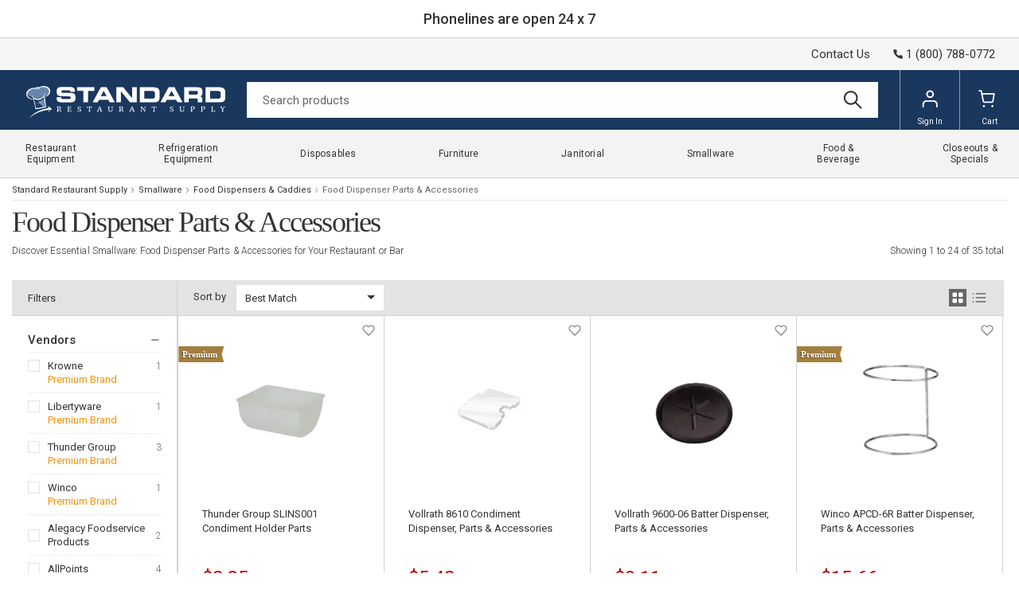

--- FILE ---
content_type: text/html
request_url: https://www.standardrestaurant.com/smallware/bar-condiment-holder-parts-and-acccessories.html
body_size: 19706
content:
<!-- This site was created in 4ib. https://www.4ib.com --><!-- Last Published: 2026-01-22 01:33:51Z -->   <!DOCTYPE html><html lang="en"><head><meta charset="utf-8"><meta http-equiv="X-UA-Compatible" content="IE=edge"><meta name="viewport" content="width=device-width, initial-scale=1, viewport-fit=cover"><meta name="mobile-web-app-capable" content="yes">      <title> Shop Our Food Dispenser Parts &amp; Accessories at Low Prices  </title><meta name="description" content="Upgrade your kitchen and bar operations with our extensive selection of high-quality Food Dispenser Parts &amp; Accessories. From essential kitchen utensils to specialized bar accessories, find everything you need for efficient and top-notch service."><meta name="keywords" content="Commercial Smallwares, Baking Smallwares, Food Dispenser Parts &amp; Accessories Bar Equipment, Bar Supplies, Bar Tools, Kitchen Tools, Smallwear">                <meta property="og:description" content="Upgrade your kitchen and bar operations with our extensive selection of high-quality Food Dispenser Parts &amp; Accessories. From essential kitchen utensils to specialized bar accessories, find everything you need for efficient and top-notch service."><meta property="og:type" content="website"><meta property="og:title" content="Shop Our Food Dispenser Parts & Accessories at Low Prices"><meta property="og:url" content="https://www.standardrestaurant.com/smallware/bar-condiment-holder-parts-and-acccessories.html"><meta property="og:site_name" content="Standard Restaurant Supply"><meta property="og:image" content="https://cdn.standardrestaurant.com/assets/i/logo.webp">         <link rel="canonical" href="https://www.standardrestaurant.com/smallware/bar-condiment-holder-parts-and-acccessories.html"> <link rel="next" href="https://www.standardrestaurant.com/smallware/bar-condiment-holder-parts-and-acccessories.html?page=2">       <meta name="theme-color" content="#ffffff"><link rel="icon" href="https://cdn.standardrestaurant.com/assets/i/favicon/favicon.svg"><link rel="mask-icon" href="https://cdn.standardrestaurant.com/assets/i/favicon/favicon.svg" color="#000000"><link rel="apple-touch-icon" href="https://cdn.standardrestaurant.com/assets/i/favicon/apple-touch-icon.png"> <link rel="preconnect" href="https://fonts.googleapis.com"><link rel="preconnect" href="https://fonts.gstatic.com" crossorigin><link rel="preload" href="https://fonts.googleapis.com/css2?family=Archivo:wght@200;400&family=Roboto:wght@100;300;400;500;700;900&display=swap" as="style"><link href="https://fonts.googleapis.com/css2?family=Archivo:wght@200;400&family=Roboto:wght@100;300;400;500;700;900&display=swap" rel="stylesheet"> <link href="https://cdn.standardrestaurant.com/assets/css/store/common/tiny-slider-afcf365e90.css" rel="stylesheet"><link rel="stylesheet" href="https://cdn.standardrestaurant.com/assets/css/store/common/styles-584b6c1d56.css" property="stylesheet"> <link rel="stylesheet" href="https://cdn.standardrestaurant.com/assets/css/store/common/styles-local-f0ca07f3a6.css" property="stylesheet">   <script src="https://cdn.standardrestaurant.com/assets/js/utils-a46235828b.js" rel="preload" as="script" crossorigin="anonymous"></script> <link rel="stylesheet" href="https://cdn.standardrestaurant.com/assets/css/pages/category-5ed0314d83.css" property="stylesheet"> <script>		var sentryLoaded = function() {			Sentry.init({				debug: false,				sampleRate: 0.05,				beforeSend(event) {					if (event.exception.values[0].stacktrace.frames[0].filename === `<anonymous>`) {						return null;					}					if (event.exception.values[0].stacktrace.frames[0].module === `<unknown module>`) {						return null;					}					if (event.exception.values[0].value) {						if (event.exception.values[0].value.includes('`Script error.`')) {							return null;						}					}					if (window.navigator.userAgent.toLowerCase().includes('bot')) {						return null;					}					return event;				}			});		};	</script><link rel="preload" as="script" href="https://js.sentry-cdn.com/2b71b1e154da6af433361c53ddf73d2c.min.js" crossorigin="anonymous"><script src="https://js.sentry-cdn.com/2b71b1e154da6af433361c53ddf73d2c.min.js" crossorigin="anonymous" async onload="sentryLoaded()"></script></head><body class="category-page category-grid-page">  <div class="in-page-msg">Phonelines are open 24 x 7</div>  <header class="page-header"><div class="topbar row"><div class="col col-md-12"><div class="app-locations locations-menu side-pane"></div></div><div class="col col-md-12"><a href="/contact-us/" class="top-link">Contact Us</a>  <a href="tel:+18007880772" class="phone"><svg class="svg-icon"><use xlink:href="/assets/i/icons/icons.svg#phone-call"></use></svg><span>1 (800) 788-0772</span></a>  </div></div><div class="navbar"><div class="col col-menu"><div class="user-menu main-menu-toggler"><a href="#" class="menu-toggler"><svg class="svg-icon menu-icon"><use xlink:href="/assets/i/icons/icons.svg#header-menu"></use></svg><svg class="svg-icon menu-icon-active"><use xlink:href="/assets/i/icons/icons.svg#close"></use></svg></a></div></div><div class="logo col"><a href="/"> <img src="https://cdn.standardrestaurant.com/assets/i/logo.webp" alt="Standard Restaurant Supply">  </a></div><form class="search col" role="search" action="/search/" method="get"><input name="query" class="form-control" type="search" maxlength="150" placeholder="Search products" aria-label="Search" value=""> <button class="btn btn-search" type="submit"><svg class="svg-icon"><use xlink:href="/assets/i/icons/icons.svg#search"></use></svg></button></form><div class="col app-customer-menu"><div class="user-menu customer-menu"><a href="/my/signin?next=/smallware/bar-condiment-holder-parts-and-acccessories.html" rel="nofollow"><svg class="svg-icon menu-icon"><use xlink:href="/assets/i/icons/menu.svg#account"></use></svg>Sign In</a></div></div><div class="col app-quote-menu"></div><div class="col app-cart-menu"><div class="user-menu cart-menu"><a href="/my/cart/" rel="nofollow"><svg class="svg-icon menu-icon"><use xlink:href="/assets/i/icons/menu.svg#cart"></use></svg><span class="d-lg-inline d-none">Cart</span></a></div></div></div></header> <nav class="main-menu"><ul> <li class="has-sub-menu"><a href="/restaurant-equipment.html" title="Restaurant Equipment"><span>Restaurant Equipment</span><svg class="svg-icon"><use xlink:href="/assets/i/icons/icons.svg#chevron-right"></use></svg></a><div class="sub-menu"><h3>Restaurant Equipment</h3><a href="/restaurant-equipment.html" title="Restaurant Equipment" class="btn btn-primary">Shop All</a><div class="row restaurant-equipment"><div class="col-3"> <a href="/commercial-ice-machines.html" title="Commercial Ice Machines"><picture><img src="https://cdn.standardrestaurant.com/assets/i/main-menu/webp/air-cooled-ice-machines.webp" class="img-fluid" alt="Commercial Ice Machines" loading="lazy"></picture></a><h4><a href="/commercial-ice-machines.html" title="Commercial Ice Machines"><span>Commercial Ice Machines</span></a></h4>  <ul class="list-bordered"><li><a href="/commercial-ice-machines/air-cooled.html" title="Air-Cooled Ice Machines"><span>Air-Cooled Ice Machines</span></a></li><li><a href="/commercial-ice-machines/water-cooled.html" title="Water-Cooled Ice Machines"><span>Water-Cooled Ice Machines</span></a></li><li><a href="/commercial-ice-machines/full-dice.html" title="Full-Dice Ice Machines"><span>Full-Dice Ice Machines</span></a></li><li><a href="/commercial-ice-machines/half-dice.html" title="Half-Dice Ice Machines"><span>Half-Dice Ice Machines</span></a></li></ul></div><div class="col-3"> <a href="/beverage-equipment.html" title="Commercial Beverage Equipment"><picture><img src="https://cdn.standardrestaurant.com/assets/i/main-menu/webp/cold-beverage-dispensers.webp" class="img-fluid" alt="Commercial Beverage Equipment" loading="lazy"></picture></a><h4><a href="/beverage-equipment.html" title="Commercial Beverage Equipment"><span>Commercial Beverage Equipment</span></a></h4>  <ul class="list-bordered"><li><a href="/beverage-equipment/beverage-dispensers.html" title="Beverage Dispensers"><span>Beverage Dispensers</span></a></li><li><a href="/beverage-equipment/beverage-dispenser-stands.html" title="Beverage Dispenser Stands"><span>Beverage Dispenser Stands</span></a></li><li><a href="/beverage-equipment/coffee-makers.html" title="Coffee Makers"><span>Coffee Makers</span></a></li><li><a href="/beverage-equipment/juicers.html" title="Commercial Juicers"><span>Commercial Juicers</span></a></li><li><a href="/beverage-equipment/hot-water-dispensers.html" title="Hot Water Dispensers"><span>Hot Water Dispensers</span></a></li></ul></div><div class="col-3"> <a href="/commercial-sinks.html" title="Commercial Sinks"><picture><img src="https://cdn.standardrestaurant.com/assets/i/main-menu/webp/compartment-sinks.webp" class="img-fluid" alt="Commercial Sinks" loading="lazy"></picture></a><h4><a href="/commercial-sinks.html" title="Commercial Sinks"><span>Commercial Sinks</span></a></h4>  <ul class="list-bordered"><li><a href="/commercial-sinks/disposal-systems.html" title="Disposal Systems"><span>Disposal Systems</span></a></li><li><a href="/commercial-sinks/janitorial-sinks.html" title="Janitorial Sinks"><span>Janitorial Sinks</span></a></li><li><a href="/commercial-sinks/kitchen-waste-disposals.html" title="Kitchen Waste Disposals"><span>Kitchen Waste Disposals</span></a></li><li><a href="/commercial-sinks/power-wash-sinks.html" title="Power Wash Sinks"><span>Power Wash Sinks</span></a></li></ul></div><div class="col-3"> <a href="/small-equipment-appliances.html" title="Commercial Small Equipment"><picture><img src="https://cdn.standardrestaurant.com/assets/i/main-menu/webp/countertop-warmers-display-cases.webp" class="img-fluid" alt="Commercial Small Equipment" loading="lazy"></picture></a><h4><a href="/small-equipment-appliances.html" title="Commercial Small Equipment"><span>Commercial Small Equipment</span></a></h4>  <ul class="list-bordered"><li><a href="/small-equipment-appliances/bar-ice-display-cases.html" title="Bar Ice Display Cases"><span>Bar Ice Display Cases</span></a></li><li><a href="/small-equipment-appliances/french-fry-cutters.html" title="French Fry Cutters"><span>French Fry Cutters</span></a></li><li><a href="/small-equipment-appliances/ingredient-bins.html" title="Ingredient Bins"><span>Ingredient Bins</span></a></li><li><a href="/small-equipment-appliances/muddlers.html" title="Muddlers"><span>Muddlers</span></a></li></ul></div><div class="col-3"> <a href="/stands-tables.html" title="Commercial Tables"><picture><img src="https://cdn.standardrestaurant.com/assets/i/main-menu/webp/work-tables.webp" class="img-fluid" alt="Commercial Tables" loading="lazy"></picture></a><h4><a href="/stands-tables.html" title="Commercial Tables"><span>Commercial Tables</span></a></h4>  <ul class="list-bordered"><li><a href="/stands-tables/beverage-counters.html" title="Beverage Counters"><span>Beverage Counters</span></a></li><li><a href="/stands-tables/cash-register-stands.html" title="Cash Register Stands"><span>Cash Register Stands</span></a></li><li><a href="/stands-tables/blender-stations/" title="Underbar Blender Stations"><span>Underbar Blender Stations</span></a></li><li><a href="/stands-tables/utility-stands.html" title="Utility Stands"><span>Utility Stands</span></a></li></ul></div><div class="col-3"> <a href="/cooking-equipment.html" title="Cooking Equipment"><picture><img src="https://cdn.standardrestaurant.com/assets/i/main-menu/webp/steam-cooking-equipment.webp" class="img-fluid" alt="Cooking Equipment" loading="lazy"></picture></a><h4><a href="/cooking-equipment.html" title="Cooking Equipment"><span>Cooking Equipment</span></a></h4>  <ul class="list-bordered"><li><a href="/cooking-equipment/commercial-broilers.html" title="Commercial Broilers"><span>Commercial Broilers</span></a></li><li><a href="/cooking-equipment/grills.html" title="Commercial Grills"><span>Commercial Grills</span></a></li><li><a href="/cooking-equipment/ranges.html" title="Commercial Ranges"><span>Commercial Ranges</span></a></li><li><a href="/cooking-equipment/ovens.html" title="Commercial Ovens"><span>Commercial Ovens</span></a></li></ul></div><div class="col-3"> <a href="/dish-washing-equipment.html" title="Dish Washing Equipment"><picture><img src="https://cdn.standardrestaurant.com/assets/i/main-menu/webp/dish-washing-equipment.webp" class="img-fluid" alt="Dish Washing Equipment" loading="lazy"></picture></a><h4><a href="/dish-washing-equipment.html" title="Dish Washing Equipment"><span>Dish Washing Equipment</span></a></h4>  <ul class="list-bordered"><li><a href="/dish-washing-equipment/angle-fillers.html" title="Angle Fillers"><span>Angle Fillers</span></a></li><li><a href="/dish-washing-equipment/booster-heaters.html" title="Booster Heaters"><span>Booster Heaters</span></a></li><li><a href="/dish-washing-equipment/dish-cabinets.html" title="Dish Cabinets"><span>Dish Cabinets</span></a></li><li><a href="/dish-washing-equipment/dishwashers.html" title="Dishwashers"><span>Dishwashers</span></a></li></ul></div><div class="col-3"> <a href="/food-display-cases.html" title="Display Cases"><picture><img src="https://cdn.standardrestaurant.com/assets/i/main-menu/webp/refrigerated-display-cases.webp" class="img-fluid" alt="Display Cases" loading="lazy"></picture></a><h4><a href="/food-display-cases.html" title="Display Cases"><span>Display Cases</span></a></h4>  <ul class="list-bordered"><li><a href="/food-display-cases/display-case-parts-accessories.html" title="Display Case Parts & Accessories"><span>Display Case Parts & Accessories</span></a></li><li><a href="/food-display-cases/heated-display-cases.html" title="Heated Deli Cases"><span>Heated Deli Cases</span></a></li><li><a href="/food-display-cases/non-refrigerated-display-cases.html" title="Non-Refrigerated Display Cases"><span>Non-Refrigerated Display Cases</span></a></li><li><a href="/food-display-cases/bakery-display-cases.html" title="Pastry Display & Bread Cases"><span>Pastry Display & Bread Cases</span></a></li></ul></div></div></div></li>  <li class="has-sub-menu"><a href="/refrigerators-freezers.html" title="Refrigeration Equipment"><span>Refrigeration Equipment</span><svg class="svg-icon"><use xlink:href="/assets/i/icons/icons.svg#chevron-right"></use></svg></a><div class="sub-menu"><h3>Refrigeration Equipment</h3><a href="/refrigerators-freezers.html" title="Refrigeration Equipment" class="btn btn-primary">Shop All</a><div class="row refrigerators-freezers"><div class="col-3"> <a href="/refrigerators-freezers/reach-in-refrigerators-and-freezers.html" title="Reach-In Refrigerators and Freezers"><picture><img src="https://cdn.standardrestaurant.com/assets/i/main-menu/webp/reach-in-refrigerators-and-freezers.webp" class="img-fluid" alt="Reach-In Refrigerators and Freezers" loading="lazy"></picture></a><h4><a href="/refrigerators-freezers/reach-in-refrigerators-and-freezers.html" title="Reach-In Refrigerators and Freezers"><span>Reach-In Refrigerators and Freezers</span></a></h4>  <ul class="list-bordered"><li><a href="/refrigerators-freezers/reach-in-refrigerators-and-freezers/reach-in-refrigerators.html" title="Reach-In Refrigerators"><span>Reach-In Refrigerators</span></a></li><li><a href="/refrigerators-freezers/reach-in-refrigerators-and-freezers/reach-in-freezers.html" title="Reach-In Freezers"><span>Reach-In Freezers</span></a></li><li><a href="/refrigerators-freezers/reach-in-refrigerators-and-freezers/pass-thru-refrigerators/" title="Pass-Thru Refrigerators"><span>Pass-Thru Refrigerators</span></a></li><li><a href="/refrigerators-freezers/reach-in-refrigerators-and-freezers/reach-in-dual-temps.html" title="Combination Reach-In Refrigerators and Freezers"><span>Combination Reach-In Refrigerators and Freezers</span></a></li></ul></div><div class="col-3"> <a href="/refrigerators-freezers/merchandisers.html" title="Merchandisers"><picture><img src="https://cdn.standardrestaurant.com/assets/i/main-menu/webp/merchandising-refrigeration.webp" class="img-fluid" alt="Merchandisers" loading="lazy"></picture></a><h4><a href="/refrigerators-freezers/merchandisers.html" title="Merchandisers"><span>Merchandisers</span></a></h4>  <ul class="list-bordered"><li><a href="/refrigerators-freezers/merchandisers/refrigerators.html" title="Merchandiser Refrigerators"><span>Merchandiser Refrigerators</span></a></li><li><a href="/refrigerators-freezers/merchandisers/freezers.html" title="Merchandiser Freezers"><span>Merchandiser Freezers</span></a></li><li><a href="/refrigerators-freezers/merchandisers/open-top-merchandisers.html" title="Open Top Merchandisers"><span>Open Top Merchandisers</span></a></li><li><a href="/refrigerators-freezers/merchandisers/ice-merchandisers.html" title="Ice Merchandisers"><span>Ice Merchandisers</span></a></li></ul></div><div class="col-3"> <a href="/refrigerators-freezers/bar-refrigeration.html" title="Bar Refrigeration"><picture><img src="https://cdn.standardrestaurant.com/assets/i/main-menu/webp/bar-refrigeration.webp" class="img-fluid" alt="Bar Refrigeration" loading="lazy"></picture></a><h4><a href="/refrigerators-freezers/bar-refrigeration.html" title="Bar Refrigeration"><span>Bar Refrigeration</span></a></h4>  <ul class="list-bordered"><li><a href="/refrigerators-freezers/bar-refrigeration/backbar-storage-cabinets.html" title="Backbar Storage Cabinets"><span>Backbar Storage Cabinets</span></a></li><li><a href="/refrigerators-freezers/bar-refrigeration/beer-coolers.html" title="Beer Dispensers"><span>Beer Dispensers</span></a></li><li><a href="/refrigerators-freezers/bar-refrigeration/bottle-coolers.html" title="Bottle Coolers"><span>Bottle Coolers</span></a></li><li><a href="/refrigerators-freezers/bar-refrigeration/wine-coolers.html" title="Wine Coolers"><span>Wine Coolers</span></a></li></ul></div><div class="col-3"> <a href="/refrigerators-freezers/refrigerated-prep-tables.html" title="Refrigerated Worktables"><picture><img src="https://cdn.standardrestaurant.com/assets/i/main-menu/webp/refrigerated-prep-tables.webp" class="img-fluid" alt="Refrigerated Worktables" loading="lazy"></picture></a><h4><a href="/refrigerators-freezers/refrigerated-prep-tables.html" title="Refrigerated Worktables"><span>Refrigerated Worktables</span></a></h4>  <ul class="list-bordered"><li><a href="/refrigerators-freezers/refrigerated-prep-tables/sandwich-and-salad-preparation-refrigerators.html" title="Sandwich and Salad Preparation Refrigerators"><span>Sandwich and Salad Preparation Refrigerators</span></a></li><li><a href="/refrigerators-freezers/refrigerated-prep-tables/pizza-prep-tables.html" title="Pizza Prep Tables"><span>Pizza Prep Tables</span></a></li><li><a href="/refrigerators-freezers/refrigerated-prep-tables/mega-top-tables/" title="Mega Top Tables"><span>Mega Top Tables</span></a></li></ul></div><div class="col-3"> <a href="/refrigerators-freezers/refrigerated-display-cases.html" title="Refrigerated Display Cases"><picture><img src="https://cdn.standardrestaurant.com/assets/i/main-menu/webp/refrigerated-display-cases.webp" class="img-fluid" alt="Refrigerated Display Cases" loading="lazy"></picture></a><h4><a href="/refrigerators-freezers/refrigerated-display-cases.html" title="Refrigerated Display Cases"><span>Refrigerated Display Cases</span></a></h4>  <ul class="list-bordered"><li><a href="/refrigerators-freezers/refrigerated-display-cases/dry-and-refrigerated-bakery-cases.html" title="Dry and Refrigerated Bakery Cases"><span>Dry and Refrigerated Bakery Cases</span></a></li><li><a href="/refrigerators-freezers/refrigerated-display-cases/refrigerated-deli-cases/" title="Refrigerated Deli Cases"><span>Refrigerated Deli Cases</span></a></li><li><a href="/refrigerators-freezers/refrigerated-display-cases/refrigerated-sushi-cases/" title="Refrigerated Sushi Cases"><span>Refrigerated Sushi Cases</span></a></li><li><a href="/refrigerators-freezers/refrigerated-display-cases/self-serve-display-cases.html" title="Refrigerated Self-Serve Display Cases"><span>Refrigerated Self-Serve Display Cases</span></a></li></ul></div><div class="col-3"> <a href="/refrigerators-freezers/countertop-refrigeration.html" title="Countertop Refrigeration"><picture><img src="https://cdn.standardrestaurant.com/assets/i/main-menu/webp/countertop-refrigeration.webp" class="img-fluid" alt="Countertop Refrigeration" loading="lazy"></picture></a><h4><a href="/refrigerators-freezers/countertop-refrigeration.html" title="Countertop Refrigeration"><span>Countertop Refrigeration</span></a></h4>  <ul class="list-bordered"><li><a href="/refrigerators-freezers/countertop-refrigeration.html?filter=type:countertop-display-cases" title="Countertop Display Cases"><span>Countertop Display Cases</span></a></li><li><a href="/refrigerators-freezers/countertop-refrigeration.html?filter=type:countertop-refrigerators" title="Countertop Refrigerators"><span>Countertop Refrigerators</span></a></li><li><a href="/refrigerators-freezers/countertop-refrigeration.html?filter=type:countertop-freezers" title="Countertop Freezers"><span>Countertop Freezers</span></a></li></ul></div><div class="col-3"> <a href="/refrigerators-freezers/commercial-ice-cream-equipment.html" title="Commercial Ice Cream Equipment"><picture><img src="https://cdn.standardrestaurant.com/assets/i/main-menu/webp/ice-cream-equipment.webp" class="img-fluid" alt="Commercial Ice Cream Equipment" loading="lazy"></picture></a><h4><a href="/refrigerators-freezers/commercial-ice-cream-equipment.html" title="Commercial Ice Cream Equipment"><span>Commercial Ice Cream Equipment</span></a></h4>  <ul class="list-bordered"><li><a href="/refrigerators-freezers/commercial-ice-cream-equipment/chest-freezers.html" title="Chest Freezers"><span>Chest Freezers</span></a></li><li><a href="/refrigerators-freezers/commercial-ice-cream-equipment/dipping-cabinets.html" title="Dipping Cabinets"><span>Dipping Cabinets</span></a></li><li><a href="/refrigerators-freezers/commercial-ice-cream-equipment/ice-cream-hardening-cabinets.html" title="Ice Cream Hardening Cabinets"><span>Ice Cream Hardening Cabinets</span></a></li><li><a href="/refrigerators-freezers/commercial-ice-cream-equipment/display-freezers.html" title="Glass Top Display Freezers"><span>Glass Top Display Freezers</span></a></li></ul></div><div class="col-3"> <a href="/refrigerators-freezers/walk-in-units.html" title="Walk-In Refrigeration"><picture><img src="https://cdn.standardrestaurant.com/assets/i/main-menu/webp/walk-In-coolers.webp" class="img-fluid" alt="Walk-In Refrigeration" loading="lazy"></picture></a><h4><a href="/refrigerators-freezers/walk-in-units.html" title="Walk-In Refrigeration"><span>Walk-In Refrigeration</span></a></h4>  <ul class="list-bordered"><li><a href="/refrigerators-freezers/walk-in-units/walk-in-coolers.html" title="Walk-In Coolers"><span>Walk-In Coolers</span></a></li><li><a href="/refrigerators-freezers/walk-in-units/walk-in-freezers.html" title="Walk-In Freezers"><span>Walk-In Freezers</span></a></li><li><a href="/refrigerators-freezers/walk-in-units/walk-in-combination-boxes.html" title="Walk-in Combination Boxes"><span>Walk-in Combination Boxes</span></a></li><li><a href="/refrigerators-freezers/walk-in-units/walk-in-parts-accessories.html" title="Walk In Parts & Accessories"><span>Walk In Parts & Accessories</span></a></li></ul></div></div></div></li>  <li class="has-sub-menu"><a href="/disposables.html" title="Disposables"><span>Disposables</span><svg class="svg-icon"><use xlink:href="/assets/i/icons/icons.svg#chevron-right"></use></svg></a><div class="sub-menu"><h3>Disposables</h3><a href="/disposables.html" title="Disposables" class="btn btn-primary">Shop All</a><div class="row disposables"><div class="col-3"> <a href="/disposables/take-out-containers-and-to-go-boxes.html" title="Take-Out Containers"><picture><img src="https://cdn.standardrestaurant.com/assets/i/main-menu/webp/take-out-containers-and-to-go-boxes.webp" class="img-fluid" alt="Take-Out Containers" loading="lazy"></picture></a><h4><a href="/disposables/take-out-containers-and-to-go-boxes.html" title="Take-Out Containers"><span>Take-Out Containers</span></a></h4>  <ul class="list-bordered"><li><a href="/disposables/deli-containers.html" title="Deli Containers"><span>Deli Containers</span></a></li><li><a href="/disposables/foam-take-out-containers.html" title="Foam Take-Out Containers"><span>Foam Take-Out Containers</span></a></li><li><a href="/disposables/foil-take-out-containers.html" title="Foil Take-Out Containers"><span>Foil Take-Out Containers</span></a></li><li><a href="/disposables/to-go-cocktail-containers.html" title="To-Go Cocktail Containers"><span>To-Go Cocktail Containers</span></a></li></ul></div><div class="col-3"> <a href="/disposables/bakery-packaging-supplies.html" title="Bakery Packaging Supplies"><picture><img src="https://cdn.standardrestaurant.com/assets/i/main-menu/webp/bakery-packaging-supplies.webp" class="img-fluid" alt="Bakery Packaging Supplies" loading="lazy"></picture></a><h4><a href="/disposables/bakery-packaging-supplies.html" title="Bakery Packaging Supplies"><span>Bakery Packaging Supplies</span></a></h4>  <ul class="list-bordered"><li><a href="/disposables/cupcake-and-muffin-take-out-containers.html" title="Cupcake and Muffin Take-Out Containers"><span>Cupcake and Muffin Take-Out Containers</span></a></li><li><a href="/disposables/aluminum-foil-pans.html" title="Aluminum Foil Pans"><span>Aluminum Foil Pans</span></a></li><li><a href="/disposables/baking-cups.html" title="Baking Cups"><span>Baking Cups</span></a></li><li><a href="/disposables/bakery-boxes.html" title="Bakery Boxes"><span>Bakery Boxes</span></a></li></ul></div><div class="col-3"> <a href="/disposables/catering-disposables.html" title="Catering Disposables"><picture><img src="https://cdn.standardrestaurant.com/assets/i/main-menu/webp/catering-disposables.webp" class="img-fluid" alt="Catering Disposables" loading="lazy"></picture></a><h4><a href="/disposables/catering-disposables.html" title="Catering Disposables"><span>Catering Disposables</span></a></h4>  <ul class="list-bordered"><li><a href="/disposables/catering-beverage-service-supplies.html" title="Catering Beverage Service Supplies"><span>Catering Beverage Service Supplies</span></a></li><li><a href="/disposables/catering-boxes.html" title="Catering Boxes"><span>Catering Boxes</span></a></li><li><a href="/disposables/plastic-cutlery-utensils.html" title="Plastic Cutlery / Utensils"><span>Plastic Cutlery / Utensils</span></a></li><li><a href="/disposables/catering-lunch-boxes.html" title="Catering Lunch Boxes"><span>Catering Lunch Boxes</span></a></li></ul></div><div class="col-3"> <a href="/disposables/disposable-concession-supplies.html" title="Concession Supplies"><picture><img src="https://cdn.standardrestaurant.com/assets/i/main-menu/webp/disposable-concession-supplies.webp" class="img-fluid" alt="Concession Supplies" loading="lazy"></picture></a><h4><a href="/disposables/disposable-concession-supplies.html" title="Concession Supplies"><span>Concession Supplies</span></a></h4>  <ul class="list-bordered"><li><a href="/disposables/concession-food-bags.html" title="Concession Food Bags"><span>Concession Food Bags</span></a></li><li><a href="/disposables/disposable-popcorn-supplies.html" title="Disposable Popcorn Supplies"><span>Disposable Popcorn Supplies</span></a></li><li><a href="/disposables/food-buckets-chicken-buckets.html" title="Food Buckets / Chicken Buckets"><span>Food Buckets / Chicken Buckets</span></a></li><li><a href="/disposables/snow-cone-cups.html" title="Snow Cone Cups"><span>Snow Cone Cups</span></a></li></ul></div><div class="col-3"> <a href="/disposables/plastic-disposables.html" title="Plastic Disposables"><picture><img src="https://cdn.standardrestaurant.com/assets/i/main-menu/webp/plastic-disposables.webp" class="img-fluid" alt="Plastic Disposables" loading="lazy"></picture></a><h4><a href="/disposables/plastic-disposables.html" title="Plastic Disposables"><span>Plastic Disposables</span></a></h4>  <ul class="list-bordered"><li><a href="/disposables/plastic-cups.html" title="Plastic Cups"><span>Plastic Cups</span></a></li><li><a href="/disposables/plastic-film.html" title="Plastic Film"><span>Plastic Film</span></a></li><li><a href="/disposables/straws.html" title="Straws"><span>Straws</span></a></li><li><a href="/disposables/disposable-cup-lids.html" title="Cup Lids"><span>Cup Lids</span></a></li></ul></div><div class="col-3"> <a href="/disposables/paper-disposables.html" title="Paper Disposables"><picture><img src="https://cdn.standardrestaurant.com/assets/i/main-menu/webp/paper-disposables.webp" class="img-fluid" alt="Paper Disposables" loading="lazy"></picture></a><h4><a href="/disposables/paper-disposables.html" title="Paper Disposables"><span>Paper Disposables</span></a></h4>  <ul class="list-bordered"><li><a href="/disposables/paper-cups.html" title="Paper Cups"><span>Paper Cups</span></a></li><li><a href="/disposables/paper-bags.html" title="Paper Bags"><span>Paper Bags</span></a></li><li><a href="/disposables/paper-napkins.html" title="Paper Napkins"><span>Paper Napkins</span></a></li><li><a href="/disposables/paper-food-trays.html" title="Paper Food Trays"><span>Paper Food Trays</span></a></li></ul></div><div class="col-3"> <a href="/disposables/disposable-food-packaging-supplies.html" title="Food Packaging Supplies"><picture><img src="https://cdn.standardrestaurant.com/assets/i/main-menu/webp/disposable-food-packaging-supplies.webp" class="img-fluid" alt="Food Packaging Supplies" loading="lazy"></picture></a><h4><a href="/disposables/disposable-food-packaging-supplies.html" title="Food Packaging Supplies"><span>Food Packaging Supplies</span></a></h4>  <ul class="list-bordered"><li><a href="/disposables/candy-boxes.html" title="Candy Boxes"><span>Candy Boxes</span></a></li><li><a href="/disposables/wrap-paper.html" title="Deli Wrap and Bakery Wrap"><span>Deli Wrap and Bakery Wrap</span></a></li><li><a href="/disposables/foil-and-foil-pans.html" title="Foil and Foil Pans"><span>Foil and Foil Pans</span></a></li><li><a href="/disposables/bags.html" title="Bags"><span>Bags</span></a></li></ul></div><div class="col-3"> <a href="/janitorial/janitorial-disposables.html" title="Janitorial Disposables"><picture><img src="https://cdn.standardrestaurant.com/assets/i/main-menu/webp/janitorial-disposables.webp" class="img-fluid" alt="Janitorial Disposables" loading="lazy"></picture></a><h4><a href="/janitorial/janitorial-disposables.html" title="Janitorial Disposables"><span>Janitorial Disposables</span></a></h4>  <ul class="list-bordered"><li><a href="/janitorial/gloves.html" title="Gloves"><span>Gloves</span></a></li><li><a href="/janitorial/paper-towels.html" title="Paper Towels"><span>Paper Towels</span></a></li><li><a href="/janitorial/toilet-paper-and-toilet-tissue.html" title="Toilet Paper and Toilet Tissue"><span>Toilet Paper and Toilet Tissue</span></a></li><li><a href="/janitorial/trash-can-liners-garbage-bags.html" title="Trash Can Liners / Garbage Bags"><span>Trash Can Liners / Garbage Bags</span></a></li></ul></div></div></div></li>  <li class="has-sub-menu"><a href="/furniture.html" title="Furniture"><span>Furniture</span><svg class="svg-icon"><use xlink:href="/assets/i/icons/icons.svg#chevron-right"></use></svg></a><div class="sub-menu"><h3>Furniture</h3><a href="/furniture.html" title="Furniture" class="btn btn-primary">Shop All</a><div class="row furniture"><div class="col-3"> <a href="/furniture/commercial-indoor-furniture.html" title="Commercial Indoor Furniture"><picture><img src="https://cdn.standardrestaurant.com/assets/i/main-menu/webp/side-indoor-chairs.webp" class="img-fluid" alt="Commercial Indoor Furniture" loading="lazy"></picture></a><h4><a href="/furniture/commercial-indoor-furniture.html" title="Commercial Indoor Furniture"><span>Commercial Indoor Furniture</span></a></h4>  <ul class="list-bordered"><li><a href="/furniture/indoor-chairs.html" title="Indoor Chairs"><span>Indoor Chairs</span></a></li><li><a href="/furniture/indoor-tables/" title="Indoor Tables"><span>Indoor Tables</span></a></li><li><a href="/furniture/indoor-benches.html" title="Indoor Benches"><span>Indoor Benches</span></a></li><li><a href="/furniture/indoor-lounge-chairs.html" title="Indoor Lounge Chairs"><span>Indoor Lounge Chairs</span></a></li></ul></div><div class="col-3"> <a href="/furniture/commercial-outdoor-furniture.html" title="Commercial Outdoor Furniture"><picture><img src="https://cdn.standardrestaurant.com/assets/i/main-menu/webp/commercial-outdoor-furniture.webp" class="img-fluid" alt="Commercial Outdoor Furniture" loading="lazy"></picture></a><h4><a href="/furniture/commercial-outdoor-furniture.html" title="Commercial Outdoor Furniture"><span>Commercial Outdoor Furniture</span></a></h4>  <ul class="list-bordered"><li><a href="/furniture/outdoor-restaurant-chairs.html" title="Outdoor Restaurant Chairs"><span>Outdoor Restaurant Chairs</span></a></li><li><a href="/furniture/outdoor-tables.html" title="Outdoor Tables"><span>Outdoor Tables</span></a></li><li><a href="/furniture/commercial-patio-heaters.html" title="Commercial Patio Heaters"><span>Commercial Patio Heaters</span></a></li><li><a href="/furniture/outdoor-chaises.html" title="Chaise Lounges and Sling Chairs"><span>Chaise Lounges and Sling Chairs</span></a></li></ul></div><div class="col-3"> <a href="/furniture/office-furniture.html" title="Office Furniture"><picture><img src="https://cdn.standardrestaurant.com/assets/i/main-menu/webp/nesting-tables1.webp" class="img-fluid" alt="Office Furniture" loading="lazy"></picture></a><h4><a href="/furniture/office-furniture.html" title="Office Furniture"><span>Office Furniture</span></a></h4>  <ul class="list-bordered"><li><a href="/furniture/office-seating.html" title="Office Seating"><span>Office Seating</span></a></li><li><a href="/furniture/office-tables.html" title="Office Tables"><span>Office Tables</span></a></li><li><a href="/furniture/podiums.html" title="Podiums and Lecterns"><span>Podiums and Lecterns</span></a></li><li><a href="/furniture/desks-and-desk-bases.html" title="Desks and Desk Bases"><span>Desks and Desk Bases</span></a></li></ul></div><div class="col-3"> <a href="/furniture/restaurant-seating.html" title="Restaurant Seating"><picture><img src="https://cdn.standardrestaurant.com/assets/i/main-menu/webp/restaurant-seating.webp" class="img-fluid" alt="Restaurant Seating" loading="lazy"></picture></a><h4><a href="/furniture/restaurant-seating.html" title="Restaurant Seating"><span>Restaurant Seating</span></a></h4>  <ul class="list-bordered"><li><a href="/furniture/restaurant-chairs.html" title="Restaurant Chairs"><span>Restaurant Chairs</span></a></li><li><a href="/furniture/restaurant-bar-stools.html" title="Restaurant Bar Stools"><span>Restaurant Bar Stools</span></a></li><li><a href="/furniture/high-chairs.html" title="High Chairs"><span>High Chairs</span></a></li><li><a href="/furniture/banquet-and-stackable-chairs.html" title="Banquet and Stackable Chairs"><span>Banquet and Stackable Chairs</span></a></li></ul></div><div class="col-3"> <a href="/furniture/restaurant-tables.html" title="Restaurant Tables"><picture><img src="https://cdn.standardrestaurant.com/assets/i/main-menu/webp/restaurant-tables.webp" class="img-fluid" alt="Restaurant Tables" loading="lazy"></picture></a><h4><a href="/furniture/restaurant-tables.html" title="Restaurant Tables"><span>Restaurant Tables</span></a></h4>  <ul class="list-bordered"><li><a href="/furniture/tables-and-dining-sets.html" title="Tables and Dining Sets"><span>Tables and Dining Sets</span></a></li><li><a href="/furniture/restaurant-table-bases.html" title="Restaurant Table Bases"><span>Restaurant Table Bases</span></a></li><li><a href="/furniture/chair-dollys/" title="Table Carts, Trucks, and Dollies"><span>Table Carts, Trucks, and Dollies</span></a></li><li><a href="/furniture/table-parts-hardware.html" title="Table Parts & Hardware"><span>Table Parts & Hardware</span></a></li></ul></div><div class="col-3"> <a href="/furniture/school-furniture.html" title="School Furniture"><picture><img src="https://cdn.standardrestaurant.com/assets/i/main-menu/webp/room-partitions1.webp" class="img-fluid" alt="School Furniture" loading="lazy"></picture></a><h4><a href="/furniture/school-furniture.html" title="School Furniture"><span>School Furniture</span></a></h4>  <ul class="list-bordered"><li><a href="/furniture/activity-tables.html" title="Activity Tables"><span>Activity Tables</span></a></li><li><a href="/furniture/seminar-tables.html" title="Seminar Tables"><span>Seminar Tables</span></a></li><li><a href="/furniture/stage-risers.html" title="Stage Risers"><span>Stage Risers</span></a></li><li><a href="/furniture/stages.html" title="Portable Stages & Accessories"><span>Portable Stages & Accessories</span></a></li></ul></div><div class="col-3"> <a href="/furniture/hotel-furniture.html" title="Hotel Furniture"><picture><img src="https://cdn.standardrestaurant.com/assets/i/main-menu/webp/lobby-furniture.webp" class="img-fluid" alt="Hotel Furniture" loading="lazy"></picture></a><h4><a href="/furniture/hotel-furniture.html" title="Hotel Furniture"><span>Hotel Furniture</span></a></h4>  <ul class="list-bordered"><li><a href="/furniture/beds.html" title="Beds"><span>Beds</span></a></li><li><a href="/furniture/lobby-furniture.html" title="Lobby Furniture"><span>Lobby Furniture</span></a></li><li><a href="/furniture/room-service-tables.html" title="Room Service Tables"><span>Room Service Tables</span></a></li><li><a href="/furniture/luggage-racks.html" title="Luggage Racks"><span>Luggage Racks</span></a></li></ul></div><div class="col-3"> <a href="/furniture/furniture-parts.html" title="Furniture Parts"><picture><img src="https://cdn.standardrestaurant.com/assets/i/main-menu/webp/chaise-parts-accessories.webp" class="img-fluid" alt="Furniture Parts" loading="lazy"></picture></a><h4><a href="/furniture/furniture-parts.html" title="Furniture Parts"><span>Furniture Parts</span></a></h4>  <ul class="list-bordered"><li><a href="/furniture/chair-covers.html" title="Chair Covers"><span>Chair Covers</span></a></li><li><a href="/furniture/chair-mats.html" title="Chair Mats"><span>Chair Mats</span></a></li><li><a href="/furniture/cushion-chair-seats.html" title="Cushion Chair Seats"><span>Cushion Chair Seats</span></a></li><li><a href="/furniture/headboards/" title="Headboards"><span>Headboards</span></a></li></ul></div></div></div></li>  <li class="has-sub-menu"><a href="/janitorial.html" title="Janitorial"><span>Janitorial</span><svg class="svg-icon"><use xlink:href="/assets/i/icons/icons.svg#chevron-right"></use></svg></a><div class="sub-menu"><h3>Janitorial</h3><a href="/janitorial.html" title="Janitorial" class="btn btn-primary">Shop All</a><div class="row janitorial"><div class="col-3"> <a href="/janitorial/cleaning-tools-supplies.html" title="Cleaning Tools & Supplies"><picture><img src="https://cdn.standardrestaurant.com/assets/i/main-menu/webp/cleaning-systems.webp" class="img-fluid" alt="Cleaning Tools & Supplies" loading="lazy"></picture></a><h4><a href="/janitorial/cleaning-tools-supplies.html" title="Cleaning Tools & Supplies"><span>Cleaning Tools & Supplies</span></a></h4>  <ul class="list-bordered"><li><a href="/janitorial/sponges-hand-pads.html" title="Sponges & Hand Pads"><span>Sponges & Hand Pads</span></a></li><li><a href="/janitorial/buckets-pails.html" title="Buckets &amp; Pails"><span>Buckets &amp; Pails</span></a></li><li><a href="/janitorial/cleaning-systems.html" title="Cleaning Systems"><span>Cleaning Systems</span></a></li><li><a href="/janitorial/upright-vacuum-cleaners.html" title="Upright Vacuum Cleaners"><span>Upright Vacuum Cleaners</span></a></li></ul></div><div class="col-3"> <a href="/janitorial/cleaning-chemicals.html" title="Cleaning Chemicals"><picture><img src="https://cdn.standardrestaurant.com/assets/i/main-menu/webp/chemicals.webp" class="img-fluid" alt="Cleaning Chemicals" loading="lazy"></picture></a><h4><a href="/janitorial/cleaning-chemicals.html" title="Cleaning Chemicals"><span>Cleaning Chemicals</span></a></h4>  <ul class="list-bordered"><li><a href="/janitorial/cleaning-chemicals/chemicals.html" title="Chemicals"><span>Chemicals</span></a></li><li><a href="/janitorial/cleaning-chemicals/hand-soap.html" title="Hand Soap"><span>Hand Soap</span></a></li><li><a href="/janitorial/cleaning-chemicals/hand-sanitizers.html" title="Hand Sanitizers"><span>Hand Sanitizers</span></a></li><li><a href="/janitorial/cleaning-chemicals/hand-sanitizing-stations.html" title="Hand Sanitizing Stations"><span>Hand Sanitizing Stations</span></a></li></ul></div><div class="col-3"> <a href="/janitorial/trash-cans-and-recycling-bins.html" title="Trash Cans and Recycling Bins"><picture><img src="https://cdn.standardrestaurant.com/assets/i/main-menu/webp/trash-containers.webp" class="img-fluid" alt="Trash Cans and Recycling Bins" loading="lazy"></picture></a><h4><a href="/janitorial/trash-cans-and-recycling-bins.html" title="Trash Cans and Recycling Bins"><span>Trash Cans and Recycling Bins</span></a></h4>  <ul class="list-bordered"><li><a href="/janitorial/garbage-cans.html" title="Garbage Cans"><span>Garbage Cans</span></a></li><li><a href="/janitorial/trash-can-liners-garbage-bags.html" title="Trash Can Liners / Garbage Bags"><span>Trash Can Liners / Garbage Bags</span></a></li><li><a href="/janitorial/trash-containers.html" title="Trash Containers"><span>Trash Containers</span></a></li><li><a href="/janitorial/wastebaskets.html" title="Wastebaskets"><span>Wastebaskets</span></a></li></ul></div><div class="col-3"> <a href="/janitorial/janitorial-disposables.html" title="Janitorial Disposables"><picture><img src="https://cdn.standardrestaurant.com/assets/i/main-menu/webp/paper-towels.webp" class="img-fluid" alt="Janitorial Disposables" loading="lazy"></picture></a><h4><a href="/janitorial/janitorial-disposables.html" title="Janitorial Disposables"><span>Janitorial Disposables</span></a></h4>  <ul class="list-bordered"><li><a href="/janitorial/gloves.html" title="Gloves"><span>Gloves</span></a></li><li><a href="/janitorial/paper-towels.html" title="Paper Towels"><span>Paper Towels</span></a></li><li><a href="/janitorial/toilet-paper-and-toilet-tissue.html" title="Toilet Paper and Toilet Tissue"><span>Toilet Paper and Toilet Tissue</span></a></li><li><a href="/janitorial/paper-towel-dispensers.html" title="Paper Towel Dispensers"><span>Paper Towel Dispensers</span></a></li></ul></div></div></div></li>  <li class="has-sub-menu"><a href="/smallware.html" title="Smallware"><span>Smallware</span><svg class="svg-icon"><use xlink:href="/assets/i/icons/icons.svg#chevron-right"></use></svg></a><div class="sub-menu"><h3>Smallware</h3><a href="/smallware.html" title="Smallware" class="btn btn-primary">Shop All</a><div class="row smallware"><div class="col-3"> <a href="/smallware/food-storage-supplies.html" title="Food Storage Supplies"><picture><img src="https://cdn.standardrestaurant.com/assets/i/main-menu/webp/plastic-food-pans.webp" class="img-fluid" alt="Food Storage Supplies" loading="lazy"></picture></a><h4><a href="/smallware/food-storage-supplies.html" title="Food Storage Supplies"><span>Food Storage Supplies</span></a></h4>  <ul class="list-bordered"><li><a href="/smallware/food-storage-containers.html" title="Food Storage Containers and Lids"><span>Food Storage Containers and Lids</span></a></li><li><a href="/smallware/salad-crocks.html" title="Salad Bar and Deli Crocks"><span>Salad Bar and Deli Crocks</span></a></li><li><a href="/smallware/plastic-food-pans.html" title="Plastic Food Pans"><span>Plastic Food Pans</span></a></li><li><a href="/smallware/vegetable-crispers.html" title="Vegetable Crispers"><span>Vegetable Crispers</span></a></li></ul></div><div class="col-3"> <a href="/smallware/kitchen-hand-tools.html" title="Kitchen Hand Tools"><picture><img src="https://cdn.standardrestaurant.com/assets/i/main-menu/webp/serrators.webp" class="img-fluid" alt="Kitchen Hand Tools" loading="lazy"></picture></a><h4><a href="/smallware/kitchen-hand-tools.html" title="Kitchen Hand Tools"><span>Kitchen Hand Tools</span></a></h4>  <ul class="list-bordered"><li><a href="/smallware/food-preparation-tools.html" title="Food Preparation Tools"><span>Food Preparation Tools</span></a></li><li><a href="/smallware/kitchen-utensils.html" title="Kitchen Utensils"><span>Kitchen Utensils</span></a></li><li><a href="/smallware/measuring-cups-spoons.html" title="Measuring Cups and Spoons"><span>Measuring Cups and Spoons</span></a></li><li><a href="/smallware/scoops.html" title="Scoops"><span>Scoops</span></a></li></ul></div><div class="col-3"> <a href="/smallware/cookware.html" title="Cookware"><picture><img src="https://cdn.standardrestaurant.com/assets/i/main-menu/webp/dutch-ovens.webp" class="img-fluid" alt="Cookware" loading="lazy"></picture></a><h4><a href="/smallware/cookware.html" title="Cookware"><span>Cookware</span></a></h4>  <ul class="list-bordered"><li><a href="/smallware/cast-iron-cookware.html" title="Cast Iron Cookware"><span>Cast Iron Cookware</span></a></li><li><a href="/smallware/stock-pots.html" title="Stock Pots"><span>Stock Pots</span></a></li><li><a href="/smallware/fry-pans.html" title="Frying Pans"><span>Frying Pans</span></a></li><li><a href="/smallware/wok-pans.html" title="Woks, Wok Covers, and Wok Rings"><span>Woks, Wok Covers, and Wok Rings</span></a></li></ul></div><div class="col-3"> <a href="/smallware/baking-smallwares.html" title="Baking Smallwares"><picture><img src="https://cdn.standardrestaurant.com/assets/i/main-menu/webp/springform-pans.webp" class="img-fluid" alt="Baking Smallwares" loading="lazy"></picture></a><h4><a href="/smallware/baking-smallwares.html" title="Baking Smallwares"><span>Baking Smallwares</span></a></h4>  <ul class="list-bordered"><li><a href="/smallware/bake-pans.html" title="Bake Pans"><span>Bake Pans</span></a></li><li><a href="/smallware/muffin-pans.html" title="Muffin Pans"><span>Muffin Pans</span></a></li><li><a href="/smallware/pans.html" title="Pizza Pans"><span>Pizza Pans</span></a></li><li><a href="/smallware/baking-mats.html" title="Baking Mats"><span>Baking Mats</span></a></li></ul></div><div class="col-3"> <a href="/smallware/kitchen-cutlery.html" title="Kitchen Cutlery"><picture><img src="https://cdn.standardrestaurant.com/assets/i/main-menu/webp/knife-sets.webp" class="img-fluid" alt="Kitchen Cutlery" loading="lazy"></picture></a><h4><a href="/smallware/kitchen-cutlery.html" title="Kitchen Cutlery"><span>Kitchen Cutlery</span></a></h4>  <ul class="list-bordered"><li><a href="/smallware/asian-cutlery.html" title="Asian Cutlery"><span>Asian Cutlery</span></a></li><li><a href="/smallware/chef-knives.html" title="Chef Knives"><span>Chef Knives</span></a></li><li><a href="/smallware/knife-sharpeners.html" title="Knife Sharpeners"><span>Knife Sharpeners</span></a></li><li><a href="/smallware/knife-sets.html" title="Knife Sets"><span>Knife Sets</span></a></li></ul></div><div class="col-3"> <a href="/smallware/bartending-supplies.html" title="Bartending Supplies"><picture><img src="https://cdn.standardrestaurant.com/assets/i/main-menu/webp/bartending-supplies.webp" class="img-fluid" alt="Bartending Supplies" loading="lazy"></picture></a><h4><a href="/smallware/bartending-supplies.html" title="Bartending Supplies"><span>Bartending Supplies</span></a></h4>  <ul class="list-bordered"><li><a href="/smallware/bar-mats.html" title="Bar Mats"><span>Bar Mats</span></a></li><li><a href="/smallware/bar-spoons.html" title="Bar Spoons"><span>Bar Spoons</span></a></li><li><a href="/smallware/liquor-pourers.html" title="Liquor Pourers"><span>Liquor Pourers</span></a></li><li><a href="/smallware/speed-rails.html" title="Speed Rails and Speed Racks"><span>Speed Rails and Speed Racks</span></a></li></ul></div><div class="col-3"> <a href="/smallware/hotel-and-restaurant-linens.html" title="Hotel and Restaurant Linens"><picture><img src="https://cdn.standardrestaurant.com/assets/i/main-menu/webp/table-top-covers.webp" class="img-fluid" alt="Hotel and Restaurant Linens" loading="lazy"></picture></a><h4><a href="/smallware/hotel-and-restaurant-linens.html" title="Hotel and Restaurant Linens"><span>Hotel and Restaurant Linens</span></a></h4>  <ul class="list-bordered"><li><a href="/smallware/hotel-and-restaurant-linens/bar-towels-kitchen-towels.html" title="Bar Towels / Kitchen Towels"><span>Bar Towels / Kitchen Towels</span></a></li><li><a href="/smallware/hotel-and-restaurant-linens/cloth-napkins.html" title="Cloth Napkins"><span>Cloth Napkins</span></a></li><li><a href="/smallware/hotel-and-restaurant-linens/table-skirting.html" title="Table Skirting"><span>Table Skirting</span></a></li><li><a href="/smallware/hotel-and-restaurant-linens/restaurant-aprons.html" title="Restaurant Aprons"><span>Restaurant Aprons</span></a></li></ul></div><div class="col-3"> <a href="/smallware/serving-supplies.html" title="Serving Supplies"><picture><img src="https://cdn.standardrestaurant.com/assets/i/main-menu/webp/fast-food-trays.webp" class="img-fluid" alt="Serving Supplies" loading="lazy"></picture></a><h4><a href="/smallware/serving-supplies.html" title="Serving Supplies"><span>Serving Supplies</span></a></h4>  <ul class="list-bordered"><li><a href="/smallware/bar-trays.html" title="Bar Trays"><span>Bar Trays</span></a></li><li><a href="/smallware/fast-food-trays.html" title="Fast Food Trays"><span>Fast Food Trays</span></a></li><li><a href="/smallware/trivets-and-underliners.html" title="Trivets and Underliners"><span>Trivets and Underliners</span></a></li><li><a href="/smallware/hostess-teller-signs.html" title="Hostess / Teller Signs"><span>Hostess / Teller Signs</span></a></li></ul></div></div></div></li>  <li class="has-sub-menu"><a href="/food-beverage.html" title="Food & Beverage"><span>Food & Beverage</span><svg class="svg-icon"><use xlink:href="/assets/i/icons/icons.svg#chevron-right"></use></svg></a><div class="sub-menu"><h3>Food & Beverage</h3><a href="/food-beverage.html" title="Food & Beverage" class="btn btn-primary">Shop All</a><div class="row food-beverage"><div class="col-3"> <a href="/food-beverage/bar-mixes.html" title="Bar Mixes"><picture><img src="https://cdn.standardrestaurant.com/assets/i/main-menu/webp/bar-mixes.webp" class="img-fluid" alt="Bar Mixes" loading="lazy"></picture></a><h4><a href="/food-beverage/bar-mixes.html" title="Bar Mixes"><span>Bar Mixes</span></a></h4>  </div><div class="col-3"> <a href="/food-beverage/flavor-concentrates.html" title="Flavor Concentrates"><picture><img src="https://cdn.standardrestaurant.com/assets/i/main-menu/webp/flavor-concentrates.webp" class="img-fluid" alt="Flavor Concentrates" loading="lazy"></picture></a><h4><a href="/food-beverage/flavor-concentrates.html" title="Flavor Concentrates"><span>Flavor Concentrates</span></a></h4>  </div><div class="col-3"> <a href="/food-beverage/flavoring-sauces.html" title="Flavoring Sauces"><picture><img src="https://cdn.standardrestaurant.com/assets/i/main-menu/webp/flavoring-sauces.webp" class="img-fluid" alt="Flavoring Sauces" loading="lazy"></picture></a><h4><a href="/food-beverage/flavoring-sauces.html" title="Flavoring Sauces"><span>Flavoring Sauces</span></a></h4>  </div><div class="col-3"> <a href="/food-beverage/spices.html" title="Spices"><picture><img src="https://cdn.standardrestaurant.com/assets/i/main-menu/webp/spices.webp" class="img-fluid" alt="Spices" loading="lazy"></picture></a><h4><a href="/food-beverage/spices.html" title="Spices"><span>Spices</span></a></h4>  </div><div class="col-3"> <a href="/food-beverage/floss-sugar.html" title="Floss Sugar"><picture><img src="https://cdn.standardrestaurant.com/assets/i/main-menu/webp/floss-sugar.webp" class="img-fluid" alt="Floss Sugar" loading="lazy"></picture></a><h4><a href="/food-beverage/floss-sugar.html" title="Floss Sugar"><span>Floss Sugar</span></a></h4>  </div><div class="col-3"> <a href="/food-beverage/frosting-and-icing.html" title="Frosting and Icing"><picture><img src="https://cdn.standardrestaurant.com/assets/i/main-menu/webp/frosting-and-icing.webp" class="img-fluid" alt="Frosting and Icing" loading="lazy"></picture></a><h4><a href="/food-beverage/frosting-and-icing.html" title="Frosting and Icing"><span>Frosting and Icing</span></a></h4>  </div><div class="col-3"> <a href="/food-beverage/food-coloring.html" title="Food Coloring"><picture><img src="https://cdn.standardrestaurant.com/assets/i/main-menu/webp/food-coloring.webp" class="img-fluid" alt="Food Coloring" loading="lazy"></picture></a><h4><a href="/food-beverage/food-coloring.html" title="Food Coloring"><span>Food Coloring</span></a></h4>  </div><div class="col-3"> <a href="/food-beverage/smoothie-mixes.html" title="Smoothie Mixes"><picture><img src="https://cdn.standardrestaurant.com/assets/i/main-menu/webp/smoothie-mixes.webp" class="img-fluid" alt="Smoothie Mixes" loading="lazy"></picture></a><h4><a href="/food-beverage/smoothie-mixes.html" title="Smoothie Mixes"><span>Smoothie Mixes</span></a></h4>  </div></div></div></li>  <li class="has-sub-menu"><a href="/closeouts-specials.html" title="Closeouts&nbsp;& Specials"><span>Closeouts&nbsp;& Specials</span><svg class="svg-icon"><use xlink:href="/assets/i/icons/icons.svg#chevron-right"></use></svg></a><div class="sub-menu"><h3>Closeouts&nbsp;& Specials</h3><a href="/closeouts-specials.html" title="Closeouts&nbsp;& Specials" class="btn btn-primary">Shop All</a><div class="row "><div class="col-3"> <a href="/cooking-equipment.html" title="Cooking Equipment"><picture><img src="https://cdn.standardrestaurant.com/assets/i/main-menu/webp/ovens.webp" class="img-fluid" alt="Cooking Equipment" loading="lazy"></picture></a><h4><a href="/cooking-equipment.html" title="Cooking Equipment"><span>Cooking Equipment</span></a></h4>  <ul class="list-bordered"><li><a href="/cooking-equipment/ranges.html" title="Commercial Ranges"><span>Commercial Ranges</span></a></li><li><a href="/cooking-equipment/ovens.html" title="Commercial Ovens"><span>Commercial Ovens</span></a></li><li><a href="/cooking-equipment/grills.html" title="Commercial Grills"><span>Commercial Grills</span></a></li><li><a href="/cooking-equipment/commercial-broilers.html" title="Commercial Broilers"><span>Commercial Broilers</span></a></li></ul></div><div class="col-3"> <a href="/storage-transport/carts.html" title="Carts"><picture><img src="https://cdn.standardrestaurant.com/assets/i/main-menu/webp/carts.webp" class="img-fluid" alt="Carts" loading="lazy"></picture></a><h4><a href="/storage-transport/carts.html" title="Carts"><span>Carts</span></a></h4>  <ul class="list-bordered"><li><a href="/storage-transport/carts/cooking-carts.html" title="Cooking Carts"><span>Cooking Carts</span></a></li><li><a href="/storage-transport/carts/meal-delivery-carts.html" title="Meal Delivery Carts"><span>Meal Delivery Carts</span></a></li><li><a href="/storage-transport/carts/serving-carts.html" title="Serving Carts"><span>Serving Carts</span></a></li><li><a href="/storage-transport/carts/hotel-housekeeping-carts.html" title="Hotel Housekeeping Carts"><span>Hotel Housekeeping Carts</span></a></li></ul></div><div class="col-3"> <a href="/janitorial.html" title="Janitorial Supplies"><picture><img src="https://cdn.standardrestaurant.com/assets/i/main-menu/webp/floor-signs.webp" class="img-fluid" alt="Janitorial Supplies" loading="lazy"></picture></a><h4><a href="/janitorial.html" title="Janitorial Supplies"><span>Janitorial Supplies</span></a></h4>  <ul class="list-bordered"><li><a href="/janitorial/cleaning-chemicals.html" title="Cleaning Chemicals"><span>Cleaning Chemicals</span></a></li><li><a href="/janitorial/cleaning-tools-supplies.html" title="Cleaning Tools & Supplies"><span>Cleaning Tools & Supplies</span></a></li><li><a href="/janitorial/janitorial-disposables.html" title="Janitorial Disposables"><span>Janitorial Disposables</span></a></li><li><a href="/janitorial/trash-cans-and-recycling-bins.html" title="Trash Cans and Recycling Bins"><span>Trash Cans and Recycling Bins</span></a></li></ul></div><div class="col-3"> <a href="/food-preparation.html" title="Food Preparation"><picture><img src="https://cdn.standardrestaurant.com/assets/i/main-menu/webp/slicers.webp" class="img-fluid" alt="Food Preparation" loading="lazy"></picture></a><h4><a href="/food-preparation.html" title="Food Preparation"><span>Food Preparation</span></a></h4>  <ul class="list-bordered"><li><a href="/food-preparation/slicers.html" title="Commercial Slicers"><span>Commercial Slicers</span></a></li><li><a href="/food-preparation/mixers.html" title="Commercial Mixers"><span>Commercial Mixers</span></a></li><li><a href="/food-preparation/food-processors.html" title="Commercial Food Processors"><span>Commercial Food Processors</span></a></li><li><a href="/food-preparation/blenders.html" title="Commercial Blenders"><span>Commercial Blenders</span></a></li></ul></div><div class="col-3"> <a href="/smallware/glassware.html" title="Glassware"><picture><img src="https://cdn.standardrestaurant.com/assets/i/main-menu/webp/plastic-glassware.webp" class="img-fluid" alt="Glassware" loading="lazy"></picture></a><h4><a href="/smallware/glassware.html" title="Glassware"><span>Glassware</span></a></h4>  <ul class="list-bordered"><li><a href="/smallware/wheat-beer-glasses.html" title="Beer Glasses"><span>Beer Glasses</span></a></li><li><a href="/smallware/brandy-glasses.html" title="Brandy Glasses"><span>Brandy Glasses</span></a></li><li><a href="/smallware/champagne-glasses.html" title="Champagne Glasses"><span>Champagne Glasses</span></a></li><li><a href="/smallware/shot-glasses.html" title="Shot Glasses"><span>Shot Glasses</span></a></li></ul></div><div class="col-3"> <a href="/smallware/bartending-supplies.html" title="Bartending Supplies"><picture><img src="https://cdn.standardrestaurant.com/assets/i/main-menu/webp/bar-accessory-package.webp" class="img-fluid" alt="Bartending Supplies" loading="lazy"></picture></a><h4><a href="/smallware/bartending-supplies.html" title="Bartending Supplies"><span>Bartending Supplies</span></a></h4>  <ul class="list-bordered"><li><a href="/smallware/bar-mats.html" title="Bar Mats"><span>Bar Mats</span></a></li><li><a href="/smallware/bar-spoons.html" title="Bar Spoons"><span>Bar Spoons</span></a></li><li><a href="/smallware/liquor-pourers.html" title="Liquor Pourers"><span>Liquor Pourers</span></a></li><li><a href="/smallware/pitchers.html" title="Pitchers"><span>Pitchers</span></a></li></ul></div><div class="col-3"> <a href="/smallware/food-pans.html" title="Food Pans"><picture><img src="https://cdn.standardrestaurant.com/assets/i/main-menu/webp/colander-food-pans.webp" class="img-fluid" alt="Food Pans" loading="lazy"></picture></a><h4><a href="/smallware/food-pans.html" title="Food Pans"><span>Food Pans</span></a></h4>  <ul class="list-bordered"><li><a href="/smallware/food-pans/aluminum-food-pans.html" title="Aluminum Food Pans"><span>Aluminum Food Pans</span></a></li><li><a href="/smallware/food-pans/stainless-steel-steam-table-pans-and-hotel-pans.html" title="Stainless Steel Steam Table Pans and Hotel Pans"><span>Stainless Steel Steam Table Pans and Hotel Pans</span></a></li><li><a href="/smallware/food-pans/display-food-pans.html" title="Display Food Pans"><span>Display Food Pans</span></a></li><li><a href="/smallware/food-pans/colander-food-pans.html" title="Colander Food Pans"><span>Colander Food Pans</span></a></li></ul></div><div class="col-3"> <a href="/shelving.html" title="Restaurant Shelving"><picture><img src="https://cdn.standardrestaurant.com/assets/i/main-menu/webp/advance-tabco-shelving.webp" class="img-fluid" alt="Restaurant Shelving" loading="lazy"></picture></a><h4><a href="/shelving.html" title="Restaurant Shelving"><span>Restaurant Shelving</span></a></h4>  <ul class="list-bordered"><li><a href="/shelving/advance-tabco-shelving.html" title="Advance Tabco Shelving"><span>Advance Tabco Shelving</span></a></li><li><a href="/shelving/cambro-shelving.html" title="Cambro Shelving"><span>Cambro Shelving</span></a></li><li><a href="/shelving/metro-shelving.html" title="Metro Shelving"><span>Metro Shelving</span></a></li><li><a href="/shelving/shelving-units.html" title="Shelving Units"><span>Shelving Units</span></a></li></ul></div><div class="col-3"> <a href="/smallware/baking-smallwares.html" title="Baking Smallwares"><picture><img src="https://cdn.standardrestaurant.com/assets/i/main-menu/webp/sifters.webp" class="img-fluid" alt="Baking Smallwares" loading="lazy"></picture></a><h4><a href="/smallware/baking-smallwares.html" title="Baking Smallwares"><span>Baking Smallwares</span></a></h4>  <ul class="list-bordered"><li><a href="/smallware/bake-pans.html" title="Bake Pans"><span>Bake Pans</span></a></li><li><a href="/smallware/baking-mats.html" title="Baking Mats"><span>Baking Mats</span></a></li><li><a href="/smallware/muffin-pans.html" title="Muffin Pans"><span>Muffin Pans</span></a></li><li><a href="/smallware/pans.html" title="Pizza Pans"><span>Pizza Pans</span></a></li></ul></div><div class="col-3"> <a href="/smallware/tableware.html" title="Tableware"><picture><img src="https://cdn.standardrestaurant.com/assets/i/main-menu/webp/baskets.webp" class="img-fluid" alt="Tableware" loading="lazy"></picture></a><h4><a href="/smallware/tableware.html" title="Tableware"><span>Tableware</span></a></h4>  <ul class="list-bordered"><li><a href="/smallware/baskets.html" title="Baskets"><span>Baskets</span></a></li><li><a href="/smallware/dishes.html" title="Dishes"><span>Dishes</span></a></li><li><a href="/smallware/serving-jars.html" title="Serving Jars"><span>Serving Jars</span></a></li><li><a href="/smallware/creamers.html" title="Creamers"><span>Creamers</span></a></li></ul></div><div class="col-3"> <a href="/smallware/food-storage-supplies.html" title="Food Storage Supplies"><picture><img src="https://cdn.standardrestaurant.com/assets/i/main-menu/webp/clear-food-storage-containers.webp" class="img-fluid" alt="Food Storage Supplies" loading="lazy"></picture></a><h4><a href="/smallware/food-storage-supplies.html" title="Food Storage Supplies"><span>Food Storage Supplies</span></a></h4>  <ul class="list-bordered"><li><a href="/smallware/food-storage-containers.html" title="Food Storage Containers and Lids"><span>Food Storage Containers and Lids</span></a></li><li><a href="/smallware/salad-crocks.html" title="Salad Bar and Deli Crocks"><span>Salad Bar and Deli Crocks</span></a></li><li><a href="/smallware/vegetable-crispers.html" title="Vegetable Crispers"><span>Vegetable Crispers</span></a></li><li><a href="/smallware/plastic-food-pans.html" title="Plastic Food Pans"><span>Plastic Food Pans</span></a></li></ul></div><div class="col-3"> <a href="/refrigerators-freezers.html" title="Refrigeration Equipment"><picture><img src="https://cdn.standardrestaurant.com/assets/i/main-menu/webp/air-curtain-refrigerators.webp" class="img-fluid" alt="Refrigeration Equipment" loading="lazy"></picture></a><h4><a href="/refrigerators-freezers.html" title="Refrigeration Equipment"><span>Refrigeration Equipment</span></a></h4>  <ul class="list-bordered"><li><a href="/refrigerators-freezers/reach-in-refrigerators-and-freezers.html" title="Reach-In Refrigerators and Freezers"><span>Reach-In Refrigerators and Freezers</span></a></li><li><a href="/refrigerators-freezers/bar-refrigeration.html" title="Bar Refrigeration"><span>Bar Refrigeration</span></a></li><li><a href="/refrigerators-freezers/commercial-ice-cream-equipment.html" title="Commercial Ice Cream Equipment"><span>Commercial Ice Cream Equipment</span></a></li><li><a href="/refrigerators-freezers/merchandisers.html" title="Merchandisers"><span>Merchandisers</span></a></li></ul></div><div class="col-3"> <a href="/smallware/thermometers.html" title="Thermometers"><picture><img src="https://cdn.standardrestaurant.com/assets/i/main-menu/webp/thermocouple-thermometers.webp" class="img-fluid" alt="Thermometers" loading="lazy"></picture></a><h4><a href="/smallware/thermometers.html" title="Thermometers"><span>Thermometers</span></a></h4>  <ul class="list-bordered"><li><a href="/smallware/thermometers/infrared-thermometers.html" title="Infrared Thermometers"><span>Infrared Thermometers</span></a></li><li><a href="/smallware/thermometers/meat-thermometers.html" title="Meat Thermometers"><span>Meat Thermometers</span></a></li><li><a href="/smallware/thermometers/probe-thermometers.html" title="Probe Thermometers"><span>Probe Thermometers</span></a></li><li><a href="/smallware/thermometers/grill-thermometers.html" title="Grill Thermometers"><span>Grill Thermometers</span></a></li></ul></div><div class="col-3"> <a href="/beverage-equipment.html" title="Beverage Equipment"><picture><img src="https://cdn.standardrestaurant.com/assets/i/main-menu/webp/beverage-dispensers.webp" class="img-fluid" alt="Beverage Equipment" loading="lazy"></picture></a><h4><a href="/beverage-equipment.html" title="Beverage Equipment"><span>Beverage Equipment</span></a></h4>  <ul class="list-bordered"><li><a href="/beverage-equipment/beverage-dispensers.html" title="Beverage Dispensers"><span>Beverage Dispensers</span></a></li><li><a href="/beverage-equipment/coffee-makers.html" title="Coffee Makers"><span>Coffee Makers</span></a></li><li><a href="/beverage-equipment/juicers.html" title="Commercial Juicers"><span>Commercial Juicers</span></a></li><li><a href="/beverage-equipment/beverage-equipment-parts.html" title="Beverage Equipment Parts"><span>Beverage Equipment Parts</span></a></li></ul></div></div></div></li> <li class="back-link"><svg class="svg-icon"><use xlink:href="/assets/i/icons/icons.svg#chevron-left"></use></svg>Catalog Menu</li></ul> <div class="in-page-msg">
	<a href="/pro/"> Earn <b>Free</b> Points &amp; Unlock <b>Free</b> Shipping with <img src="/local/i/c/about-us/pro-plus.svg" alt="PRO+" class="pro" loading="lazy">
	</a>
</div> <section class="social-bar"><div class="container-fluid"><div class="row"><div class="col app-newsletter-signup"></div></div></div></section> <nav class="footer-menu"><ul><li><a href="/about-us/" title="About Us"><span>About Us</span></a></li><li><a href="/privacy-policy/" title="Privacy Policy"><span>Privacy Policy</span></a></li><li><a href="/terms-conditions/" title="Terms & Conditions"><span>Terms & Conditions</span></a></li><li><a href="/shipping-returns/" title="Shipping & Returns"><span>Shipping & Returns</span></a></li><li><a href="/rewards/" title="Rewards"><span>Rewards</span></a></li><li><a href="/pro/" title="Pro+"><span>Pro+</span></a></li><li><a href="/gift-cards/" title="Gift Cards"><span>Gift Cards</span></a></li><li><a href="/locations/" title="Store Locations"><span>Store Locations</span></a></li><li><a href="/blog/" title="Blog"><span>Blog</span></a></li><li><a href="/contact-us/" title="Contact Us"><span>Contact Us</span></a></li></ul></nav></nav>   <nav class="container-fluid breadcrumbs full-screen" aria-label="breadcrumb"><ol class="breadcrumb"><li class="breadcrumb-item"><a href="/"> Standard Restaurant Supply </a></li><li class="breadcrumb-item"><a href="/smallware.html">Smallware</a></li><li class="breadcrumb-item"><a href="/smallware/food-dispensers-caddies.html">Food Dispensers & Caddies</a></li><li class="breadcrumb-item"><a href="/smallware/bar-condiment-holder-parts-and-acccessories.html">Food Dispenser Parts & Accessories</a></li>       </ol></nav><div class="container-fluid"><h1 class="page-title" data-title="Food Dispenser Parts & Accessories">    Food Dispenser Parts & Accessories    </h1><div class="grid-up-header"><h2 class="page-sub-title">Discover Essential Smallware: Food Dispenser Parts & Accessories for Your Restaurant or Bar</h2><div class="total-results">Showing <span class="gt-items-from js-product-list-from">1</span> to <span class="gt-items-to js-product-list-to">24</span> of <span class="gt-items-total js-product-list-total">35</span> total</div></div></div>   <section class="container-fluid category-grid-page-content"><div class="row"><aside class="col-24 col-md-6 col-lg-5 col-xl-4 filters js-category-filters-menu"><section class="category-filters-header"><button type="button" class="filters-menu-close-btn js-filters-menu-close-btn"><svg class="svg-icon"><use xlink:href="/assets/i/icons/icons.svg#chevron-left"></use></svg>    Food Dispenser Parts & Accessories    </button> <span>Filters</span>  <a href="/smallware/bar-condiment-holder-parts-and-acccessories.html" class="btn btn-default btn-filter-form-clear js-selected-filters-clear-all hide">Clear&nbsp;all</a> </section><form class="filters-form js-filter-form hide-counters"><div class="filters-main"><div class="stock-location-filter d-none"><div class="filter-form filter-form-stock"><h4 class="filter-form-title"><span>In Stock at Store</span></h4><div class="filter-form-title filter-form-title-mobile js-open-filters-sub-menu" data-bs-target="#-stock"><span>In Stock at Store</span><svg class="svg-icon"><use xlink:href="/assets/i/icons/icons.svg#chevron-right"></use></svg></div><div class="filter-group-values js-filter-group-values js-filter-group" id="-stock"><div class="filter-group-values-mobile-heading"><button type="button" class="filter-group-values-close-btn js-filter-group-values-close-btn" data-bs-target="#-stock"><svg class="svg-icon"><use xlink:href="/assets/i/icons/icons.svg#chevron-left"></use></svg>In Stock at Store</button></div><label class="filter-value js-filter-value-holder pin"><input type="checkbox" name="stock-location" class="custom-checkbox js-filter-value" value data-title data-alias> <span></span>&nbsp;<small></small> <img src="/assets/i/icons/pin.svg" alt="In Stock at Store" loading="lazy"></label><div class="filter-group-values-mobile-footer"><button type="button" class="btn btn-danger js-filters-menu-close-btn">Apply</button></div></div></div><hr></div>  <div class="filter-form filter-form-brands"><h4 class="filter-form-title"><span data-bs-toggle="collapse" data-bs-target="#-Brands" aria-expanded="true" aria-controls="-Brands">Vendors</span><svg class="svg-icon minus-icon" data-bs-toggle="collapse" data-bs-target="#-Brands" aria-expanded="true" aria-controls="-Brands"><use xlink:href="/assets/i/icons/icons.svg#minus"></use></svg><svg class="svg-icon plus-icon" data-bs-toggle="collapse" data-bs-target="#-Brands" aria-expanded="true" aria-controls="-Brands"><use xlink:href="/assets/i/icons/icons.svg#plus"></use></svg></h4><div class="filter-form-title filter-form-title-mobile js-open-filters-sub-menu" data-bs-target="#-Brands"><span>Vendors</span><svg class="svg-icon"><use xlink:href="/assets/i/icons/icons.svg#chevron-right"></use></svg></div><div class="filter-group-values collapse show js-filter-group-values js-filter-group" id="-Brands"><div class="filter-group-values-mobile-heading"><button type="button" class="filter-group-values-close-btn js-filter-group-values-close-btn" data-bs-target="#-Brands"><svg class="svg-icon"><use xlink:href="/assets/i/icons/icons.svg#chevron-left"></use></svg>Vendors</button></div>   <label class="filter-value js-filter-value-holder has-link"><input type="checkbox" name="brands[]" value="30353c7a-c875-4733-8060-e6a2359c69f6" class="custom-checkbox js-filter-value" data-title="Krowne" data-alias="krowne-metal">  <a href="/smallware/bar-condiment-holder-parts-and-acccessories.html?brands=krowne-metal">Krowne</a>&nbsp;<small>1</small>     <span class="brand-label" title="Premium Brand">Premium Brand</span>  </label>      <label class="filter-value js-filter-value-holder has-link"><input type="checkbox" name="brands[]" value="542e1fae-d6c3-4391-a90c-b54d9e6d4c9c" class="custom-checkbox js-filter-value" data-title="Libertyware" data-alias="libertyware">  <a href="/smallware/bar-condiment-holder-parts-and-acccessories.html?brands=libertyware">Libertyware</a>&nbsp;<small>1</small>     <span class="brand-label" title="Premium Brand">Premium Brand</span>  </label>      <label class="filter-value js-filter-value-holder has-link"><input type="checkbox" name="brands[]" value="7ff74d15-3c6c-4026-82af-9c0766536760" class="custom-checkbox js-filter-value" data-title="Thunder Group" data-alias="thunder-group">  <a href="/smallware/bar-condiment-holder-parts-and-acccessories.html?brands=thunder-group">Thunder Group</a>&nbsp;<small>3</small>     <span class="brand-label" title="Premium Brand">Premium Brand</span>  </label>      <label class="filter-value js-filter-value-holder has-link"><input type="checkbox" name="brands[]" value="0e71bc3e-ec1d-4ac8-9b25-8aa6919f8bb4" class="custom-checkbox js-filter-value" data-title="Winco" data-alias="winco">  <a href="/smallware/bar-condiment-holder-parts-and-acccessories.html?brands=winco">Winco</a>&nbsp;<small>1</small>     <span class="brand-label" title="Premium Brand">Premium Brand</span>  </label>      <label class="filter-value js-filter-value-holder has-link"><input type="checkbox" name="brands[]" value="ad251bca-2131-46d0-b6a1-ade87376181b" class="custom-checkbox js-filter-value" data-title="Alegacy Foodservice Products" data-alias="alegacy">  <a href="/smallware/bar-condiment-holder-parts-and-acccessories.html?brands=alegacy">Alegacy Foodservice Products</a>&nbsp;<small>2</small>  </label>      <label class="filter-value js-filter-value-holder has-link"><input type="checkbox" name="brands[]" value="88df33c7-6f97-4182-9328-6286c79fe69d" class="custom-checkbox js-filter-value" data-title="AllPoints" data-alias="allpoints">  <a href="/smallware/bar-condiment-holder-parts-and-acccessories.html?brands=allpoints">AllPoints</a>&nbsp;<small>4</small>  </label>      <label class="filter-value js-filter-value-holder has-link"><input type="checkbox" name="brands[]" value="c7d6db57-7f58-4738-9d9f-931f65b06110" class="custom-checkbox js-filter-value" data-title="Server Products" data-alias="server-products">  <a href="/smallware/bar-condiment-holder-parts-and-acccessories.html?brands=server-products">Server Products</a>&nbsp;<small>15</small>  </label>      <label class="filter-value js-filter-value-holder has-link"><input type="checkbox" name="brands[]" value="5cbea071-82a6-4dc9-9403-cd1836754a53" class="custom-checkbox js-filter-value" data-title="Vollrath" data-alias="vollrath">  <a href="/smallware/bar-condiment-holder-parts-and-acccessories.html?brands=vollrath">Vollrath</a>&nbsp;<small>8</small>  </label>    <div class="filter-group-values-mobile-footer"><button type="button" class="btn btn-danger js-filters-menu-close-btn">Apply</button></div></div></div><hr> <div class="filter-form filter-form-types"><h4 class="filter-form-title"><span data-bs-toggle="collapse" data-bs-target="#-Types" aria-expanded="true" aria-controls="-Types">Type</span><svg class="svg-icon minus-icon" data-bs-toggle="collapse" data-bs-target="#-Types" aria-expanded="true" aria-controls="-Types"><use xlink:href="/assets/i/icons/icons.svg#minus"></use></svg><svg class="svg-icon plus-icon" data-bs-toggle="collapse" data-bs-target="#-Types" aria-expanded="true" aria-controls="-Types"><use xlink:href="/assets/i/icons/icons.svg#plus"></use></svg></h4><div class="filter-form-title filter-form-title-mobile js-open-filters-sub-menu" data-bs-target="#-Types"><span>Type</span><svg class="svg-icon"><use xlink:href="/assets/i/icons/icons.svg#chevron-right"></use></svg></div><div class="filter-group-values collapse show js-filter-group-values js-filter-group" id="-Types"><div class="filter-group-values-mobile-heading"><button type="button" class="filter-group-values-close-btn js-filter-group-values-close-btn" data-bs-target="#-Types"><svg class="svg-icon"><use xlink:href="/assets/i/icons/icons.svg#chevron-left"></use></svg>Types</button></div>   <label class="filter-value js-filter-value-holder"><input type="checkbox" name="types[]" value="99f35d82-1c64-453d-bcf9-502d35b5c04d" class="custom-checkbox js-filter-value" data-title="Bar Condiment Holder, Parts & Acccessories" data-alias="bar-condiment-holder-parts-acccessories-13785">  <span>Bar Condiment Holder, Parts & Acccessories</span>&nbsp;<small>1</small> </label>      <label class="filter-value js-filter-value-holder"><input type="checkbox" name="types[]" value="8a2c6630-925f-4cee-9ed4-57c034608a8f" class="custom-checkbox js-filter-value" data-title="Batter Dispenser, Parts & Accessories" data-alias="batter-dispenser-parts-accessories-12681">  <span>Batter Dispenser, Parts & Accessories</span>&nbsp;<small>4</small> </label>      <label class="filter-value js-filter-value-holder"><input type="checkbox" name="types[]" value="abb32e2e-3019-462a-badb-f2b169a38762" class="custom-checkbox js-filter-value" data-title="Condiment Dispenser, Parts & Accessories" data-alias="condiment-dispenser-parts-accessories-11644">  <span>Condiment Dispenser, Parts & Accessories</span>&nbsp;<small>11</small> </label>      <label class="filter-value js-filter-value-holder"><input type="checkbox" name="types[]" value="8b43de79-8adc-4332-a880-5e1d906a86cc" class="custom-checkbox js-filter-value" data-title="Condiment Holder Parts" data-alias="condiment-holder-parts-12314">  <span>Condiment Holder Parts</span>&nbsp;<small>15</small> </label>      <label class="filter-value js-filter-value-holder"><input type="checkbox" name="types[]" value="740e4997-6210-4614-95cf-b82e40db3495" class="custom-checkbox js-filter-value" data-title="Dispenser, Butter Heated, Parts & Accessories" data-alias="dispenser-butter-heated-parts-accessories-13590">  <span>Dispenser, Butter Heated, Parts & Accessories</span>&nbsp;<small>1</small> </label>      <label class="filter-value js-filter-value-holder"><input type="checkbox" name="types[]" value="47b1a5f3-2062-4cee-8e95-91bdf3c5a6c9" class="custom-checkbox js-filter-value" data-title="Dispenser, Dry Products, Accessories" data-alias="dispenser-dry-products-accessories-13039">  <span>Dispenser, Dry Products, Accessories</span>&nbsp;<small>1</small> </label>      <label class="filter-value js-filter-value-holder"><input type="checkbox" name="types[]" value="dcd716b7-f136-4c92-9c90-b14abbe8a158" class="custom-checkbox js-filter-value" data-title="Sauce Dispenser, Parts & Accessories" data-alias="sauce-dispenser-parts-accessories-12467">  <span>Sauce Dispenser, Parts & Accessories</span>&nbsp;<small>1</small> </label>      <label class="filter-value js-filter-value-holder"><input type="checkbox" name="types[]" value="7d204a72-3e62-420b-89e2-e30216498982" class="custom-checkbox js-filter-value" data-title="Storage Jar / Ingredient Canister, Metal" data-alias="storage-jar-ingredient-canister-metal-13417">  <span>Storage Jar / Ingredient Canister, Metal</span>&nbsp;<small>1</small> </label>    <div class="filter-group-values-mobile-footer"><button type="button" class="btn btn-danger js-filters-menu-close-btn">Apply</button></div></div></div><hr>   <div class="filter-form"><h4 class="filter-form-title"><span data-bs-toggle="collapse" data-bs-target="#_form0" aria-expanded="true" aria-controls="_form0">Width (in)</span> <svg class="svg-icon minus-icon" data-bs-toggle="collapse" data-bs-target="#_form0" aria-expanded="true" aria-controls="_form0"><use xlink:href="/assets/i/icons/icons.svg#minus"></use></svg><svg class="svg-icon plus-icon" data-bs-toggle="collapse" data-bs-target="#_form0" aria-expanded="true" aria-controls="_form0"><use xlink:href="/assets/i/icons/icons.svg#plus"></use></svg></h4><div class="filter-form-title filter-form-title-mobile js-open-filters-sub-menu" data-bs-target="#_form0"><span>Width (in)</span> <svg class="svg-icon"><use xlink:href="/assets/i/icons/icons.svg#chevron-right"></use></svg></div><div class="filter-group-values collapse js-filter-group-values js-filter-group show" id="_form0" data-alias="width-in"><div class="filter-group-values-mobile-heading"><button type="button" class="filter-group-values-close-btn js-filter-group-values-close-btn" data-bs-target="#_form0"><svg class="svg-icon"><use xlink:href="/assets/i/icons/icons.svg#chevron-left"></use></svg>Width (in)</button></div>   <label class="filter-value js-filter-value-holder"><input type="checkbox" name="filter[]" value="f77e8931-a298-44ba-8267-96e24fb490fd" class="custom-checkbox js-filter-value" data-title="0" data-alias="0">  <span> 0  </span>  <small>3</small></label>      <label class="filter-value js-filter-value-holder"><input type="checkbox" name="filter[]" value="584538ec-816f-42d0-b775-4a57816acf1b" class="custom-checkbox js-filter-value" data-title="0.00" data-alias="0.00">  <span> NA  </span>  <small>10</small></label>      <label class="filter-value js-filter-value-holder"><input type="checkbox" name="filter[]" value="e3beeaee-6e34-409b-be56-626747dcf5ed" class="custom-checkbox js-filter-value" data-title="00" data-alias="00">  <span> 00  </span>  <small>9</small></label>      <label class="filter-value js-filter-value-holder"><input type="checkbox" name="filter[]" value="84c8a673-6c75-4bcf-8f5e-1e79f5d467ea" class="custom-checkbox js-filter-value" data-title="3.06" data-alias="3.06">  <span> 3.06  </span>  <small>1</small></label>      <label class="filter-value js-filter-value-holder"><input type="checkbox" name="filter[]" value="5fbf1446-9453-493a-84cf-3559b61af0d2" class="custom-checkbox js-filter-value" data-title="4.03" data-alias="4.03">  <span> 4.03  </span>  <small>4</small></label>      <label class="filter-value js-filter-value-holder"><input type="checkbox" name="filter[]" value="c7a0eb62-6644-43d2-a86e-ec944669bb93" class="custom-checkbox js-filter-value" data-title="5.62" data-alias="5.62">  <span> 5.62  </span>  <small>1</small></label>      <label class="filter-value js-filter-value-holder"><input type="checkbox" name="filter[]" value="e57645d4-9d8c-4324-9137-db584c1356b9" class="custom-checkbox js-filter-value" data-title="6" data-alias="6">  <span> 6  </span>  <small>1</small></label>      <label class="filter-value js-filter-value-holder"><input type="checkbox" name="filter[]" value="a5072d3a-08de-46c1-aa28-537e39b1809a" class="custom-checkbox js-filter-value" data-title="6.81" data-alias="6.81">  <span> 6.81  </span>  <small>2</small></label>    <div class="filter-group-values-mobile-footer"><button type="button" class="btn btn-danger js-filters-menu-close-btn">Apply</button></div></div></div><hr>  <div class="filter-form"><h4 class="filter-form-title"><span data-bs-toggle="collapse" data-bs-target="#_form1" aria-expanded="true" aria-controls="_form1">Height (in)</span> <svg class="svg-icon minus-icon" data-bs-toggle="collapse" data-bs-target="#_form1" aria-expanded="true" aria-controls="_form1"><use xlink:href="/assets/i/icons/icons.svg#minus"></use></svg><svg class="svg-icon plus-icon" data-bs-toggle="collapse" data-bs-target="#_form1" aria-expanded="true" aria-controls="_form1"><use xlink:href="/assets/i/icons/icons.svg#plus"></use></svg></h4><div class="filter-form-title filter-form-title-mobile js-open-filters-sub-menu" data-bs-target="#_form1"><span>Height (in)</span> <svg class="svg-icon"><use xlink:href="/assets/i/icons/icons.svg#chevron-right"></use></svg></div><div class="filter-group-values collapse js-filter-group-values js-filter-group show" id="_form1" data-alias="height-in"><div class="filter-group-values-mobile-heading"><button type="button" class="filter-group-values-close-btn js-filter-group-values-close-btn" data-bs-target="#_form1"><svg class="svg-icon"><use xlink:href="/assets/i/icons/icons.svg#chevron-left"></use></svg>Height (in)</button></div>   <label class="filter-value js-filter-value-holder"><input type="checkbox" name="filter[]" value="9a3700d3-f417-4513-821c-92de62a98090" class="custom-checkbox js-filter-value" data-title="0" data-alias="0">  <span> 0  </span>  <small>3</small></label>      <label class="filter-value js-filter-value-holder"><input type="checkbox" name="filter[]" value="b5a8484e-eb54-4362-b114-c17c6b5de23d" class="custom-checkbox js-filter-value" data-title="0.00" data-alias="0.00">  <span> NA  </span>  <small>10</small></label>      <label class="filter-value js-filter-value-holder"><input type="checkbox" name="filter[]" value="92492463-5bd9-4ac3-914b-b731eabb724b" class="custom-checkbox js-filter-value" data-title="00" data-alias="00">  <span> 00  </span>  <small>9</small></label>      <label class="filter-value js-filter-value-holder"><input type="checkbox" name="filter[]" value="1f59c1d5-e96b-4569-a502-c7869d242490" class="custom-checkbox js-filter-value" data-title="2.87" data-alias="2.87">  <span> 2.87  </span>  <small>1</small></label>      <label class="filter-value js-filter-value-holder"><input type="checkbox" name="filter[]" value="f4b3b9c0-85a9-4d8f-adb1-68dcdd73f567" class="custom-checkbox js-filter-value" data-title="4.03" data-alias="4.03">  <span> 4.03  </span>  <small>3</small></label>      <label class="filter-value js-filter-value-holder"><input type="checkbox" name="filter[]" value="ac12521a-f9bd-483b-afc7-1551e942c91c" class="custom-checkbox js-filter-value" data-title="5.94" data-alias="5.94">  <span> 5.94  </span>  <small>1</small></label>      <label class="filter-value js-filter-value-holder"><input type="checkbox" name="filter[]" value="7a653795-2339-4fab-9ccf-a764c6443407" class="custom-checkbox js-filter-value" data-title="6" data-alias="6">  <span> 6  </span>  <small>1</small></label>      <label class="filter-value js-filter-value-holder"><input type="checkbox" name="filter[]" value="af5fb582-aff5-4052-a0a1-fff5baad08ad" class="custom-checkbox js-filter-value" data-title="6.40" data-alias="6.40">  <span> 6.40  </span>  <small>2</small></label>      <label class="filter-value js-filter-value-holder"><input type="checkbox" name="filter[]" value="ff805efb-6c19-4b87-8176-1e60e8c7e599" class="custom-checkbox js-filter-value" data-title="6.59" data-alias="6.59">  <span> 6.59  </span>  <small>1</small></label>    <div class="filter-group-values-mobile-footer"><button type="button" class="btn btn-danger js-filters-menu-close-btn">Apply</button></div></div></div><hr>  <div class="filter-form"><h4 class="filter-form-title"><span data-bs-toggle="collapse" data-bs-target="#_form2" aria-expanded="true" aria-controls="_form2">Depth (in)</span> <svg class="svg-icon minus-icon" data-bs-toggle="collapse" data-bs-target="#_form2" aria-expanded="true" aria-controls="_form2"><use xlink:href="/assets/i/icons/icons.svg#minus"></use></svg><svg class="svg-icon plus-icon" data-bs-toggle="collapse" data-bs-target="#_form2" aria-expanded="true" aria-controls="_form2"><use xlink:href="/assets/i/icons/icons.svg#plus"></use></svg></h4><div class="filter-form-title filter-form-title-mobile js-open-filters-sub-menu" data-bs-target="#_form2"><span>Depth (in)</span> <svg class="svg-icon"><use xlink:href="/assets/i/icons/icons.svg#chevron-right"></use></svg></div><div class="filter-group-values collapse js-filter-group-values js-filter-group show" id="_form2" data-alias="depth-in"><div class="filter-group-values-mobile-heading"><button type="button" class="filter-group-values-close-btn js-filter-group-values-close-btn" data-bs-target="#_form2"><svg class="svg-icon"><use xlink:href="/assets/i/icons/icons.svg#chevron-left"></use></svg>Depth (in)</button></div>   <label class="filter-value js-filter-value-holder"><input type="checkbox" name="filter[]" value="0a325af8-794b-4c67-a9a0-2f53df6abc75" class="custom-checkbox js-filter-value" data-title="0" data-alias="0">  <span> 0  </span>  <small>3</small></label>      <label class="filter-value js-filter-value-holder"><input type="checkbox" name="filter[]" value="7b3d9367-ba71-4a60-8c0d-acc52cb3c06b" class="custom-checkbox js-filter-value" data-title="0.00" data-alias="0.00">  <span> NA  </span>  <small>11</small></label>      <label class="filter-value js-filter-value-holder"><input type="checkbox" name="filter[]" value="5f71a0f5-3281-41de-be86-b0ffd6a16c3f" class="custom-checkbox js-filter-value" data-title="00" data-alias="00">  <span> 00  </span>  <small>10</small></label>      <label class="filter-value js-filter-value-holder"><input type="checkbox" name="filter[]" value="93c237f0-f594-4163-82ca-e770e51c8305" class="custom-checkbox js-filter-value" data-title="3" data-alias="3">  <span> 3  </span>  <small>1</small></label>      <label class="filter-value js-filter-value-holder"><input type="checkbox" name="filter[]" value="6b17f68c-f1cd-4983-b6cc-877958a6787e" class="custom-checkbox js-filter-value" data-title="6.81" data-alias="6.81">  <span> 6.81  </span>  <small>1</small></label>      <label class="filter-value js-filter-value-holder"><input type="checkbox" name="filter[]" value="537a57cd-cfd1-409d-a50a-38d90e751106" class="custom-checkbox js-filter-value" data-title="6.88" data-alias="6.88">  <span> 6.88  </span>  <small>5</small></label>    <div class="filter-group-values-mobile-footer"><button type="button" class="btn btn-danger js-filters-menu-close-btn">Apply</button></div></div></div><hr>  <div class="filter-form"><h4 class="filter-form-title"><span data-bs-toggle="collapse" data-bs-target="#_form3" aria-expanded="true" aria-controls="_form3">Certifications</span>  <span class="rounded-label-info" data-bs-toggle="popover" data-bs-trigger="click" data-bs-content="Certification provided by a trusted third-party ensures equipment meets set standards. Certain certifications may be necessary to operate equipment up to code depending on local regulations." data-bs-placement="right">?</span> <svg class="svg-icon minus-icon" data-bs-toggle="collapse" data-bs-target="#_form3" aria-expanded="true" aria-controls="_form3"><use xlink:href="/assets/i/icons/icons.svg#minus"></use></svg><svg class="svg-icon plus-icon" data-bs-toggle="collapse" data-bs-target="#_form3" aria-expanded="true" aria-controls="_form3"><use xlink:href="/assets/i/icons/icons.svg#plus"></use></svg></h4><div class="filter-form-title filter-form-title-mobile js-open-filters-sub-menu" data-bs-target="#_form3"><span>Certifications</span>  <span class="rounded-label-info" data-bs-toggle="popover" data-bs-trigger="click" data-bs-content="Certification provided by a trusted third-party ensures equipment meets set standards. Certain certifications may be necessary to operate equipment up to code depending on local regulations." data-bs-placement="right">?</span> <svg class="svg-icon"><use xlink:href="/assets/i/icons/icons.svg#chevron-right"></use></svg></div><div class="filter-group-values collapse js-filter-group-values js-filter-group show" id="_form3" data-alias="certifications"><div class="filter-group-values-mobile-heading"><button type="button" class="filter-group-values-close-btn js-filter-group-values-close-btn" data-bs-target="#_form3"><svg class="svg-icon"><use xlink:href="/assets/i/icons/icons.svg#chevron-left"></use></svg>Certifications</button></div>   <label class="filter-value js-filter-value-holder"><input type="checkbox" name="filter[]" value="d0c27d83-ae3c-43be-aea4-4bc47919f6e7" class="custom-checkbox js-filter-value" data-title="NSF" data-alias="nsf">  <span> NSF  </span>  <small>13</small></label>    <div class="filter-group-values-mobile-footer"><button type="button" class="btn btn-danger js-filters-menu-close-btn">Apply</button></div></div></div><hr>  <div class="filter-form"><h4 class="filter-form-title"><span data-bs-toggle="collapse" data-bs-target="#_form4" aria-expanded="true" aria-controls="_form4">Made in</span> <svg class="svg-icon minus-icon" data-bs-toggle="collapse" data-bs-target="#_form4" aria-expanded="true" aria-controls="_form4"><use xlink:href="/assets/i/icons/icons.svg#minus"></use></svg><svg class="svg-icon plus-icon" data-bs-toggle="collapse" data-bs-target="#_form4" aria-expanded="true" aria-controls="_form4"><use xlink:href="/assets/i/icons/icons.svg#plus"></use></svg></h4><div class="filter-form-title filter-form-title-mobile js-open-filters-sub-menu" data-bs-target="#_form4"><span>Made in</span> <svg class="svg-icon"><use xlink:href="/assets/i/icons/icons.svg#chevron-right"></use></svg></div><div class="filter-group-values collapse js-filter-group-values js-filter-group show" id="_form4" data-alias="made-in"><div class="filter-group-values-mobile-heading"><button type="button" class="filter-group-values-close-btn js-filter-group-values-close-btn" data-bs-target="#_form4"><svg class="svg-icon"><use xlink:href="/assets/i/icons/icons.svg#chevron-left"></use></svg>Made in</button></div>   <label class="filter-value js-filter-value-holder"><input type="checkbox" name="filter[]" value="3bd18341-a78e-47a8-b8be-a15e3c9e3ff0" class="custom-checkbox js-filter-value" data-title="USA" data-alias="usa">  <span> USA  </span>  <small>1</small></label>    <div class="filter-group-values-mobile-footer"><button type="button" class="btn btn-danger js-filters-menu-close-btn">Apply</button></div></div></div><hr>   <div class="filter-form"><h4 class="filter-form-title"><span data-bs-toggle="collapse" data-bs-target="#-Prices" aria-expanded="true" aria-controls="-Prices">Price</span><svg class="svg-icon minus-icon" data-bs-toggle="collapse" data-bs-target="#-Prices" aria-expanded="true" aria-controls="-Prices"><use xlink:href="/assets/i/icons/icons.svg#minus"></use></svg><svg class="svg-icon plus-icon" data-bs-toggle="collapse" data-bs-target="#-Prices" aria-expanded="true" aria-controls="-Prices"><use xlink:href="/assets/i/icons/icons.svg#plus"></use></svg></h4><div class="filter-form-title filter-form-title-mobile js-open-filters-sub-menu" data-bs-target="#-Prices"><span>Price</span><svg class="svg-icon"><use xlink:href="/assets/i/icons/icons.svg#chevron-right"></use></svg></div><div class="filter-group-values collapse show js-filter-group-prices js-filter-group" id="-Prices"><div class="filter-group-values-mobile-heading"><button type="button" class="filter-group-values-close-btn js-filter-group-values-close-btn" data-bs-target="#-Prices"><svg class="svg-icon"><use xlink:href="/assets/i/icons/icons.svg#chevron-left"></use></svg>Prices</button></div> <label class="filter-value"><input type="checkbox" name="prices[]" value="0.00-80.00" class="custom-checkbox js-filter-value" data-title="" data-alias="0.00-80.00">  <span>$0.00-$80.00</span>  <small>31</small></label>  <label class="filter-value"><input type="checkbox" name="prices[]" value="80.00-160.00" class="custom-checkbox js-filter-value" data-title="" data-alias="80.00-160.00">  <span>$80.00-$160.00</span>  <small>2</small></label>  <label class="filter-value"><input type="checkbox" name="prices[]" value="160.00-240.00" class="custom-checkbox js-filter-value" data-title="" data-alias="160.00-240.00">  <span>$160.00-$240.00</span>  <small>1</small></label>  <label class="filter-value"><input type="checkbox" name="prices[]" value="240.00 and above" class="custom-checkbox js-filter-value" data-title="" data-alias="240.00-and-above">  <span>$240.00 and above</span>  <small>1</small></label> <div class="filter-group-values-mobile-footer"><button type="button" class="btn btn-danger js-filters-menu-close-btn">Apply</button></div></div></div></div></form><button class="btn-close btn-close-filters js-filters-menu-close-btn" type="button" aria-label="Close"></button></aside><div class="col-24 col-sm-24 col-md-18 col-lg-19 col-xl-20 content"><section class="category-grid-header"><button type="button" class="grid-mobile-filters-btn js-filter-menu-btn"><svg class="svg-icon"><use xlink:href="/assets/i/icons/icons.svg#filter"></use></svg>&nbsp;Filter</button><form class="grid-sort-type sort-type-form"><label>Sort by</label> <button type="button" class="grid-mobile-sort-btn js-sort-menu-btn"><svg class="svg-icon"><use xlink:href="/assets/i/icons/icons.svg#sort"></use></svg>&nbsp;Sort</button><div class="dropdown btn-group"><button type="button" class="btn btn-default dropdown-toggle" data-bs-toggle="dropdown" aria-haspopup="true" aria-expanded="false"><span class="caption">Best Match</span></button><ul class="dropdown-menu js-category-sort-menu"><li class="sort-menu-mobile-heading"><button type="button" class="sort-menu-close-btn js-sort-menu-close-btn"><svg class="svg-icon"><use xlink:href="/assets/i/icons/icons.svg#chevron-left"></use></svg>    Food Dispenser Parts & Accessories    </button></li><li class="sort-item"><label class="active"><input type="radio" name="order_by" value checked><span>Best Match</span></label></li> <li class="sort-item"><label><input type="radio" name="order_by" value="price_asc"><span>Price: lowest first</span></label></li><li class="sort-item"><label><input type="radio" name="order_by" value="price_desc"><span>Price: highest first</span></label></li> <li class="sort-item"><label><input type="radio" name="order_by" value="prodname_asc"><span>Name: A -> Z</span></label></li><li class="sort-item last"><label><input type="radio" name="order_by" value="prodname_desc"><span>Name: Z -> A</span></label></li><li class="sort-menu-mobile-footer"><button type="button" class="btn btn-danger js-sort-menu-close-btn">Apply</button></li></ul></div></form><div class="grid-view-as"><div class="btn-group" data-toggle="buttons"><label class="js-grid-view-as active" data-type="grid"><input type="radio" name="viewas" value="grid"><svg class="svg-icon grid-icon"><use xlink:href="/assets/i/icons/icons.svg#blocks"></use></svg></label> <label class="js-grid-view-as" data-type="list"><input type="radio" name="viewas" value="list"><svg class="svg-icon list-icon"><use xlink:href="/assets/i/icons/icons.svg#list"></use></svg></label></div></div></section> <section class="category-top-filters d-none d-lg-block hide"><div class="close-top-filters"><button type="button"><svg class="svg-icon"><use xlink:href="/assets/i/icons/icons.svg#times"></use></svg></button></div><ul class="nav nav-tabs" role="tablist">              </ul><div class="tab-content">              </div></section>    <section class="row row-cols-2 row-cols-sm-3 row-cols-md-3 row-cols-lg-4 row-cols-xl-4 row-cols-xxl-5 row-cols-3xl-6 products-grid js-products-grid as-grid">   <div class="col product-card products-grid-item" data-page="1" data-prodid="0644f716-1717-4242-a5b2-05157d9c1558">  <div class="product-labels"><div class="brand-label" title="Premium Brand">Premium</div></div>  <a href="/p/thunder-group-slins001-splitcase.html" class="product-cover"> <img src="https://cdn.standardrestaurant.com/pthumbs/thunder-group-slins001-splitcase-20240403145849667.webp" loading="lazy" alt="Thunder Group SLINS001 Condiment Holder Parts" onerror="this.srcset='https://cdn.standardrestaurant.com/assets/i/blank.svg'"> </a><div class="product-heading"><h5 class="product-title"><a href="/p/thunder-group-slins001-splitcase.html" class="name" title="Thunder Group SLINS001 Condiment Holder Parts">Thunder Group SLINS001 Condiment Holder Parts</a></h5></div>  <p class="product-price">$2.85<small>/Item</small></p>     <div class="product-wishlist" data-prodid="0644f716-1717-4242-a5b2-05157d9c1558" title="Add to Wishlist"><svg class="svg-icon list-icon" title="Wishlist"><use xlink:href="/assets/i/icons/icons.svg#heart"></use></svg><svg class="svg-icon load-icon"><use xlink:href="/assets/i/icons/icons.svg#loader"></use></svg></div><button class="btn-compare d-none" title="Add to Comparison"><svg class="svg-icon load-icon"><use xlink:href="/assets/i/icons/icons.svg#loader"></use></svg>Compare</button><div class="buy-product"><a class="btn btn-xs btn-danger" href="/p/thunder-group-slins001-splitcase.html">View Product</a></div></div>    <div class="col product-card products-grid-item map-product js-map-product" data-map="True" data-page="1" data-prodid="127d35e7-33c1-4261-845f-0d5ecaea41fc"> <a href="/p/vollrath-8610.html" class="product-cover"> <img src="https://cdn.standardrestaurant.com/pthumbs/vollrath-8610-condiment-dispenser-parts-accessories-20250519203310213.jpg" loading="lazy" alt="Vollrath 8610 Condiment Dispenser, Parts & Accessories" onerror="this.srcset='https://cdn.standardrestaurant.com/assets/i/blank.svg'"> </a><div class="product-heading"><h5 class="product-title"><a href="/p/vollrath-8610.html" class="name" title="Vollrath 8610 Condiment Dispenser, Parts & Accessories">Vollrath 8610 Condiment Dispenser, Parts & Accessories</a></h5></div>   <div class="product-price js-map-hide">$5.42 <small class="d-none d-sm-inline">/Item</small></div><div class="js-map-show hide"><table class="table table-bordered"><tbody>  <tr class="highlight"><td>Your price</td><td class="text-end"> <span>$5.42</span> </td></tr></tbody></table></div>      <div class="product-wishlist" data-prodid="127d35e7-33c1-4261-845f-0d5ecaea41fc"><svg class="svg-icon list-icon" title="Wishlist"><use xlink:href="/assets/i/icons/icons.svg#heart"></use></svg><svg class="svg-icon load-icon"><use xlink:href="/assets/i/icons/icons.svg#loader"></use></svg></div><button class="btn-compare d-none" title="Add to Comparison"><svg class="svg-icon load-icon"><use xlink:href="/assets/i/icons/icons.svg#loader"></use></svg>Compare</button><div class="buy-product"><a class="btn btn-xs btn-danger" href="/p/vollrath-8610.html">View Product</a></div></div>    <div class="col product-card products-grid-item map-product js-map-product" data-map="True" data-page="1" data-prodid="bd8b50be-d86c-443c-bbf1-9945026b563d"> <a href="/p/vollrath-9600-06.html" class="product-cover"> <img src="https://cdn.standardrestaurant.com/pthumbs/vollrath-9600-06-20240107143352502.webp" loading="lazy" alt="Vollrath 9600-06 Batter Dispenser, Parts & Accessories" onerror="this.srcset='https://cdn.standardrestaurant.com/assets/i/blank.svg'"> </a><div class="product-heading"><h5 class="product-title"><a href="/p/vollrath-9600-06.html" class="name" title="Vollrath 9600-06 Batter Dispenser, Parts & Accessories">Vollrath 9600-06 Batter Dispenser, Parts & Accessories</a></h5></div>   <div class="product-price js-map-hide">$9.11 <small class="d-none d-sm-inline">/Item</small></div><div class="js-map-show hide"><table class="table table-bordered"><tbody> <tr class="retail"><td>Retail</td><td class="text-end"> $9.11 </td></tr> <tr class="highlight"><td>Your price</td><td class="text-end"> <span>$9.11</span> </td></tr></tbody></table></div>      <div class="product-wishlist" data-prodid="bd8b50be-d86c-443c-bbf1-9945026b563d"><svg class="svg-icon list-icon" title="Wishlist"><use xlink:href="/assets/i/icons/icons.svg#heart"></use></svg><svg class="svg-icon load-icon"><use xlink:href="/assets/i/icons/icons.svg#loader"></use></svg></div><button class="btn-compare d-none" title="Add to Comparison"><svg class="svg-icon load-icon"><use xlink:href="/assets/i/icons/icons.svg#loader"></use></svg>Compare</button><div class="buy-product"><a class="btn btn-xs btn-danger" href="/p/vollrath-9600-06.html">View Product</a></div></div>    <div class="col product-card products-grid-item" data-page="1" data-prodid="d915e1a5-2b45-4996-8182-5c3a5b6d0da3">  <div class="product-labels"><div class="brand-label" title="Premium Brand">Premium</div></div>  <a href="/p/winco-apcd-6r.html" class="product-cover"> <img src="https://cdn.standardrestaurant.com/pthumbs/winco-apcd-6r-20240105222501355.webp" loading="lazy" alt="Winco APCD-6R Batter Dispenser, Parts &amp; Accessories" onerror="this.srcset='https://cdn.standardrestaurant.com/assets/i/blank.svg'"> </a><div class="product-heading"><h5 class="product-title"><a href="/p/winco-apcd-6r.html" class="name" title="Winco APCD-6R Batter Dispenser, Parts &amp; Accessories">Winco APCD-6R Batter Dispenser, Parts & Accessories</a></h5></div>  <p class="product-price">$15.66<small>/Case</small></p>     <div class="product-wishlist" data-prodid="d915e1a5-2b45-4996-8182-5c3a5b6d0da3" title="Add to Wishlist"><svg class="svg-icon list-icon" title="Wishlist"><use xlink:href="/assets/i/icons/icons.svg#heart"></use></svg><svg class="svg-icon load-icon"><use xlink:href="/assets/i/icons/icons.svg#loader"></use></svg></div><button class="btn-compare d-none" title="Add to Comparison"><svg class="svg-icon load-icon"><use xlink:href="/assets/i/icons/icons.svg#loader"></use></svg>Compare</button><div class="buy-product"><a class="btn btn-xs btn-danger" href="/p/winco-apcd-6r.html">View Product</a></div></div>    <div class="col product-card products-grid-item map-product js-map-product" data-map="True" data-page="1" data-prodid="504df9fd-7ff5-4966-9ae0-ccc2ad58cd55"> <a href="/p/vollrath-2802.html" class="product-cover"> <img src="https://cdn.standardrestaurant.com/pthumbs/vollrath-2802-20240110224130614.webp" loading="lazy" alt="Vollrath 2802 Condiment Dispenser, Parts & Accessories" onerror="this.srcset='https://cdn.standardrestaurant.com/assets/i/blank.svg'"> </a><div class="product-heading"><h5 class="product-title"><a href="/p/vollrath-2802.html" class="name" title="Vollrath 2802 Condiment Dispenser, Parts & Accessories">Vollrath 2802 Condiment Dispenser, Parts & Accessories</a></h5></div>   <div class="product-price js-map-hide">$76.53 <small class="d-none d-sm-inline">/Item</small></div><div class="js-map-show hide"><table class="table table-bordered"><tbody> <tr class="retail"><td>Retail</td><td class="text-end"> $76.53 </td></tr> <tr class="highlight"><td>Your price</td><td class="text-end"> <span>$76.53</span> </td></tr></tbody></table></div>      <div class="product-wishlist" data-prodid="504df9fd-7ff5-4966-9ae0-ccc2ad58cd55"><svg class="svg-icon list-icon" title="Wishlist"><use xlink:href="/assets/i/icons/icons.svg#heart"></use></svg><svg class="svg-icon load-icon"><use xlink:href="/assets/i/icons/icons.svg#loader"></use></svg></div><button class="btn-compare d-none" title="Add to Comparison"><svg class="svg-icon load-icon"><use xlink:href="/assets/i/icons/icons.svg#loader"></use></svg>Compare</button><div class="buy-product"><a class="btn btn-xs btn-danger" href="/p/vollrath-2802.html">View Product</a></div></div>    <div class="col product-card products-grid-item" data-page="1" data-prodid="ff0d12ba-c47d-42be-97e5-22bab78ba861">  <div class="product-labels"><div class="brand-label" title="Premium Brand">Premium</div></div>  <a href="/p/thunder-group-slins001.html" class="product-cover"> <img src="https://cdn.standardrestaurant.com/pthumbs/thunder-group-slins001-20240106193833228.webp" loading="lazy" alt="Thunder Group SLINS001 Condiment Holder Parts" onerror="this.srcset='https://cdn.standardrestaurant.com/assets/i/blank.svg'"> </a><div class="product-heading"><h5 class="product-title"><a href="/p/thunder-group-slins001.html" class="name" title="Thunder Group SLINS001 Condiment Holder Parts">Thunder Group SLINS001 Condiment Holder Parts</a></h5></div>  <p class="product-price">$171.02<small>/Case</small></p>     <div class="product-wishlist" data-prodid="ff0d12ba-c47d-42be-97e5-22bab78ba861" title="Add to Wishlist"><svg class="svg-icon list-icon" title="Wishlist"><use xlink:href="/assets/i/icons/icons.svg#heart"></use></svg><svg class="svg-icon load-icon"><use xlink:href="/assets/i/icons/icons.svg#loader"></use></svg></div><button class="btn-compare d-none" title="Add to Comparison"><svg class="svg-icon load-icon"><use xlink:href="/assets/i/icons/icons.svg#loader"></use></svg>Compare</button><div class="buy-product"><a class="btn btn-xs btn-danger" href="/p/thunder-group-slins001.html">View Product</a></div></div>    <div class="col product-card products-grid-item map-product js-map-product" data-map="True" data-page="1" data-prodid="bfeb0049-eb57-4475-bafd-fb749fa5bbc6"> <a href="/p/allpoints-foodservice-parts-supplies-32-1300.html" class="product-cover"> <img src="https://cdn.standardrestaurant.com/pthumbs/allpoints-foodservice-parts-supplies-32-1300-20240109031705577.webp" loading="lazy" alt="AllPoints Foodservice Parts & Supplies 32-1300 Condiment Dispenser, Parts & Accessories" onerror="this.srcset='https://cdn.standardrestaurant.com/assets/i/blank.svg'"> </a><div class="product-heading"><h5 class="product-title"><a href="/p/allpoints-foodservice-parts-supplies-32-1300.html" class="name" title="AllPoints Foodservice Parts & Supplies 32-1300 Condiment Dispenser, Parts & Accessories">AllPoints Foodservice Parts & Supplies 32-1300 Condiment Dispenser, Parts & Accessories</a></h5></div>   <div class="product-price js-map-hide js-map-approved">$0.92 <small class="d-none d-sm-inline">/Each</small></div><div class="js-map-show js-map-approved hide"><table class="table table-bordered"><tbody><tr class="retail"><td>Retail</td><td class="text-end">  $0.92  </td></tr><tr class="highlight"><td>Your price</td><td class="text-end">  <span>$0.00</span>  </td></tr></tbody></table></div>       <div class="product-wishlist" data-prodid="bfeb0049-eb57-4475-bafd-fb749fa5bbc6"><svg class="svg-icon list-icon" title="Wishlist"><use xlink:href="/assets/i/icons/icons.svg#heart"></use></svg><svg class="svg-icon load-icon"><use xlink:href="/assets/i/icons/icons.svg#loader"></use></svg></div><button class="btn-compare d-none" title="Add to Comparison"><svg class="svg-icon load-icon"><use xlink:href="/assets/i/icons/icons.svg#loader"></use></svg>Compare</button><div class="buy-product"><a class="btn btn-xs btn-danger" href="/p/allpoints-foodservice-parts-supplies-32-1300.html">View Product</a></div></div>    <div class="col product-card products-grid-item map-product js-map-product" data-map="True" data-page="1" data-prodid="3e389f7e-7c34-4400-a961-674ef8ecc7fe"> <a href="/p/allpoints-foodservice-parts-supplies-32-1299.html" class="product-cover"> <img src="https://cdn.standardrestaurant.com/pthumbs/allpoints-foodservice-parts-supplies-32-1299-20240105224904799.webp" loading="lazy" alt="AllPoints Foodservice Parts & Supplies 32-1299 Condiment Dispenser, Parts & Accessories" onerror="this.srcset='https://cdn.standardrestaurant.com/assets/i/blank.svg'"> </a><div class="product-heading"><h5 class="product-title"><a href="/p/allpoints-foodservice-parts-supplies-32-1299.html" class="name" title="AllPoints Foodservice Parts & Supplies 32-1299 Condiment Dispenser, Parts & Accessories">AllPoints Foodservice Parts & Supplies 32-1299 Condiment Dispenser, Parts & Accessories</a></h5></div>   <div class="product-price js-map-hide js-map-approved">$0.92 <small class="d-none d-sm-inline">/Each</small></div><div class="js-map-show js-map-approved hide"><table class="table table-bordered"><tbody><tr class="retail"><td>Retail</td><td class="text-end">  $0.92  </td></tr><tr class="highlight"><td>Your price</td><td class="text-end">  <span>$0.00</span>  </td></tr></tbody></table></div>       <div class="product-wishlist" data-prodid="3e389f7e-7c34-4400-a961-674ef8ecc7fe"><svg class="svg-icon list-icon" title="Wishlist"><use xlink:href="/assets/i/icons/icons.svg#heart"></use></svg><svg class="svg-icon load-icon"><use xlink:href="/assets/i/icons/icons.svg#loader"></use></svg></div><button class="btn-compare d-none" title="Add to Comparison"><svg class="svg-icon load-icon"><use xlink:href="/assets/i/icons/icons.svg#loader"></use></svg>Compare</button><div class="buy-product"><a class="btn btn-xs btn-danger" href="/p/allpoints-foodservice-parts-supplies-32-1299.html">View Product</a></div></div>    <div class="col product-card products-grid-item" data-page="1" data-prodid="a1513132-9e38-4b37-bb46-7ee627863d9d">  <div class="product-labels"><div class="brand-label" title="Premium Brand">Premium</div></div>  <a href="/p/thunder-group-slins002.html" class="product-cover"> <img src="https://cdn.standardrestaurant.com/pthumbs/thunder-group-slins002-20240105185246516.webp" loading="lazy" alt="Thunder Group SLINS002 Condiment Holder Parts" onerror="this.srcset='https://cdn.standardrestaurant.com/assets/i/blank.svg'"> </a><div class="product-heading"><h5 class="product-title"><a href="/p/thunder-group-slins002.html" class="name" title="Thunder Group SLINS002 Condiment Holder Parts">Thunder Group SLINS002 Condiment Holder Parts</a></h5></div>    <p class="product-price">$0.00<small>/Each</small></p>       <div class="product-wishlist" data-prodid="a1513132-9e38-4b37-bb46-7ee627863d9d" title="Add to Wishlist"><svg class="svg-icon list-icon" title="Wishlist"><use xlink:href="/assets/i/icons/icons.svg#heart"></use></svg><svg class="svg-icon load-icon"><use xlink:href="/assets/i/icons/icons.svg#loader"></use></svg></div><button class="btn-compare d-none" title="Add to Comparison"><svg class="svg-icon load-icon"><use xlink:href="/assets/i/icons/icons.svg#loader"></use></svg>Compare</button><div class="buy-product"><a class="btn btn-xs btn-danger" href="/p/thunder-group-slins002.html">View Product</a></div></div>    <div class="col product-card products-grid-item" data-page="1" data-prodid="3a55fce8-e2dd-455d-8b8d-176978999d75"> <a href="/p/alegacy-foodservice-products-79305.html" class="product-cover"> <img src="https://cdn.standardrestaurant.com/pthumbs/alegacy-foodservice-products-79305-20240105083342564.webp" loading="lazy" alt="Alegacy Foodservice Products 79305 Condiment Holder Parts" onerror="this.srcset='https://cdn.standardrestaurant.com/assets/i/blank.svg'"> </a><div class="product-heading"><h5 class="product-title"><a href="/p/alegacy-foodservice-products-79305.html" class="name" title="Alegacy Foodservice Products 79305 Condiment Holder Parts">Alegacy Foodservice Products 79305 Condiment Holder Parts</a></h5></div>    <p class="product-price">$0.00<small>/Each</small></p>       <div class="product-wishlist" data-prodid="3a55fce8-e2dd-455d-8b8d-176978999d75" title="Add to Wishlist"><svg class="svg-icon list-icon" title="Wishlist"><use xlink:href="/assets/i/icons/icons.svg#heart"></use></svg><svg class="svg-icon load-icon"><use xlink:href="/assets/i/icons/icons.svg#loader"></use></svg></div><button class="btn-compare d-none" title="Add to Comparison"><svg class="svg-icon load-icon"><use xlink:href="/assets/i/icons/icons.svg#loader"></use></svg>Compare</button><div class="buy-product"><a class="btn btn-xs btn-danger" href="/p/alegacy-foodservice-products-79305.html">View Product</a></div></div>    <div class="col product-card products-grid-item map-product js-map-product" data-map="True" data-page="1" data-prodid="2c8dec01-55ff-4ad1-9325-50565c56f531"> <a href="/p/vollrath-4801.html" class="product-cover"> <img src="https://cdn.standardrestaurant.com/pthumbs/vollrath-4801-20240107082341233.webp" loading="lazy" alt="Vollrath 4801 Condiment Holder Parts" onerror="this.srcset='https://cdn.standardrestaurant.com/assets/i/blank.svg'"> </a><div class="product-heading"><h5 class="product-title"><a href="/p/vollrath-4801.html" class="name" title="Vollrath 4801 Condiment Holder Parts">Vollrath 4801 Condiment Holder Parts</a></h5></div>   <div class="product-price js-map-hide">$3.95 <small class="d-none d-sm-inline">/Each</small></div><div class="js-map-show hide"><table class="table table-bordered"><tbody> <tr class="retail"><td>Retail</td><td class="text-end">  $3.95  </td></tr> <tr class="highlight"><td>Your price</td><td class="text-end">  <span>$0.00</span>  </td></tr></tbody></table></div>      <div class="product-wishlist" data-prodid="2c8dec01-55ff-4ad1-9325-50565c56f531"><svg class="svg-icon list-icon" title="Wishlist"><use xlink:href="/assets/i/icons/icons.svg#heart"></use></svg><svg class="svg-icon load-icon"><use xlink:href="/assets/i/icons/icons.svg#loader"></use></svg></div><button class="btn-compare d-none" title="Add to Comparison"><svg class="svg-icon load-icon"><use xlink:href="/assets/i/icons/icons.svg#loader"></use></svg>Compare</button><div class="buy-product"><a class="btn btn-xs btn-danger" href="/p/vollrath-4801.html">View Product</a></div></div>    <div class="col product-card products-grid-item" data-page="1" data-prodid="8ad40776-9f6a-48e0-a61b-97f7b7d6a645"> <a href="/p/alegacy-foodservice-products-pdr10.html" class="product-cover"> <img src="https://cdn.standardrestaurant.com/pthumbs/alegacy-foodservice-products-pdr10-20240110161833083.webp" loading="lazy" alt="Alegacy Foodservice Products PDR10 Batter Dispenser, Parts &amp; Accessories" onerror="this.srcset='https://cdn.standardrestaurant.com/assets/i/blank.svg'"> </a><div class="product-heading"><h5 class="product-title"><a href="/p/alegacy-foodservice-products-pdr10.html" class="name" title="Alegacy Foodservice Products PDR10 Batter Dispenser, Parts &amp; Accessories">Alegacy Foodservice Products PDR10 Batter Dispenser, Parts & Accessories</a></h5></div>    <p class="product-price">$0.00<small>/Each</small></p>       <div class="product-wishlist" data-prodid="8ad40776-9f6a-48e0-a61b-97f7b7d6a645" title="Add to Wishlist"><svg class="svg-icon list-icon" title="Wishlist"><use xlink:href="/assets/i/icons/icons.svg#heart"></use></svg><svg class="svg-icon load-icon"><use xlink:href="/assets/i/icons/icons.svg#loader"></use></svg></div><button class="btn-compare d-none" title="Add to Comparison"><svg class="svg-icon load-icon"><use xlink:href="/assets/i/icons/icons.svg#loader"></use></svg>Compare</button><div class="buy-product"><a class="btn btn-xs btn-danger" href="/p/alegacy-foodservice-products-pdr10.html">View Product</a></div></div>    <div class="col product-card products-grid-item" data-page="1" data-prodid="b5e69253-f73d-4d6e-a882-cbaac2b69e38"> <a href="/p/server-products-87925.html" class="product-cover"> <img src="https://cdn.standardrestaurant.com/pthumbs/server-products-87925-20240108023616537.webp" loading="lazy" alt="Server Products 87925 Condiment Holder Parts" onerror="this.srcset='https://cdn.standardrestaurant.com/assets/i/blank.svg'"> </a><div class="product-heading"><h5 class="product-title"><a href="/p/server-products-87925.html" class="name" title="Server Products 87925 Condiment Holder Parts">Server Products 87925 Condiment Holder Parts</a></h5></div>    <p class="product-price">$0.00<small>/Each</small></p>       <div class="product-wishlist" data-prodid="b5e69253-f73d-4d6e-a882-cbaac2b69e38" title="Add to Wishlist"><svg class="svg-icon list-icon" title="Wishlist"><use xlink:href="/assets/i/icons/icons.svg#heart"></use></svg><svg class="svg-icon load-icon"><use xlink:href="/assets/i/icons/icons.svg#loader"></use></svg></div><button class="btn-compare d-none" title="Add to Comparison"><svg class="svg-icon load-icon"><use xlink:href="/assets/i/icons/icons.svg#loader"></use></svg>Compare</button><div class="buy-product"><a class="btn btn-xs btn-danger" href="/p/server-products-87925.html">View Product</a></div></div>    <div class="col product-card products-grid-item map-product js-map-product" data-map="True" data-page="1" data-prodid="aa09f055-7c1c-466e-816b-31a73ada7c34"> <a href="/p/vollrath-4802.html" class="product-cover"> <img src="https://cdn.standardrestaurant.com/pthumbs/vollrath-4802-20240106054836480.webp" loading="lazy" alt="Vollrath 4802 Condiment Holder Parts" onerror="this.srcset='https://cdn.standardrestaurant.com/assets/i/blank.svg'"> </a><div class="product-heading"><h5 class="product-title"><a href="/p/vollrath-4802.html" class="name" title="Vollrath 4802 Condiment Holder Parts">Vollrath 4802 Condiment Holder Parts</a></h5></div>   <div class="product-price js-map-hide">$6.15 <small class="d-none d-sm-inline">/Each</small></div><div class="js-map-show hide"><table class="table table-bordered"><tbody> <tr class="retail"><td>Retail</td><td class="text-end">  $6.15  </td></tr> <tr class="highlight"><td>Your price</td><td class="text-end">  <span>$0.00</span>  </td></tr></tbody></table></div>      <div class="product-wishlist" data-prodid="aa09f055-7c1c-466e-816b-31a73ada7c34"><svg class="svg-icon list-icon" title="Wishlist"><use xlink:href="/assets/i/icons/icons.svg#heart"></use></svg><svg class="svg-icon load-icon"><use xlink:href="/assets/i/icons/icons.svg#loader"></use></svg></div><button class="btn-compare d-none" title="Add to Comparison"><svg class="svg-icon load-icon"><use xlink:href="/assets/i/icons/icons.svg#loader"></use></svg>Compare</button><div class="buy-product"><a class="btn btn-xs btn-danger" href="/p/vollrath-4802.html">View Product</a></div></div>    <div class="col product-card products-grid-item map-product js-map-product" data-map="True" data-page="1" data-prodid="e2d10c23-7395-4be2-b706-33e33528241d"> <a href="/p/allpoints-foodservice-parts-supplies-185679.html" class="product-cover"> <img src="https://cdn.standardrestaurant.com/pthumbs/allpoints-foodservice-parts-supplies-185679-20240110162757815.webp" loading="lazy" alt="AllPoints Foodservice Parts & Supplies 185679 Sauce Dispenser, Parts & Accessories" onerror="this.srcset='https://cdn.standardrestaurant.com/assets/i/blank.svg'"> </a><div class="product-heading"><h5 class="product-title"><a href="/p/allpoints-foodservice-parts-supplies-185679.html" class="name" title="AllPoints Foodservice Parts & Supplies 185679 Sauce Dispenser, Parts & Accessories">AllPoints Foodservice Parts & Supplies 185679 Sauce Dispenser, Parts & Accessories</a></h5></div>   <div class="product-price js-map-hide js-map-approved">$17.04 <small class="d-none d-sm-inline">/Each</small></div><div class="js-map-show js-map-approved hide"><table class="table table-bordered"><tbody><tr class="retail"><td>Retail</td><td class="text-end"> $17.04 </td></tr><tr class="highlight"><td>Your price</td><td class="text-end"> <span>$6.19</span> </td></tr></tbody></table></div>       <div class="product-wishlist" data-prodid="e2d10c23-7395-4be2-b706-33e33528241d"><svg class="svg-icon list-icon" title="Wishlist"><use xlink:href="/assets/i/icons/icons.svg#heart"></use></svg><svg class="svg-icon load-icon"><use xlink:href="/assets/i/icons/icons.svg#loader"></use></svg></div><button class="btn-compare d-none" title="Add to Comparison"><svg class="svg-icon load-icon"><use xlink:href="/assets/i/icons/icons.svg#loader"></use></svg>Compare</button><div class="buy-product"><a class="btn btn-xs btn-danger" href="/p/allpoints-foodservice-parts-supplies-185679.html">View Product</a></div></div>    <div class="col product-card products-grid-item" data-page="1" data-prodid="4a851c2f-32a1-45c7-9cc4-ae31818c775e"> <a href="/p/server-products-87202.html" class="product-cover"> <img src="https://cdn.standardrestaurant.com/pthumbs/server-products-87202-20240105233744686.webp" loading="lazy" alt="Server Products 87202 Condiment Holder Parts" onerror="this.srcset='https://cdn.standardrestaurant.com/assets/i/blank.svg'"> </a><div class="product-heading"><h5 class="product-title"><a href="/p/server-products-87202.html" class="name" title="Server Products 87202 Condiment Holder Parts">Server Products 87202 Condiment Holder Parts</a></h5></div>    <p class="product-price">$0.00<small>/Each</small></p>       <div class="product-wishlist" data-prodid="4a851c2f-32a1-45c7-9cc4-ae31818c775e" title="Add to Wishlist"><svg class="svg-icon list-icon" title="Wishlist"><use xlink:href="/assets/i/icons/icons.svg#heart"></use></svg><svg class="svg-icon load-icon"><use xlink:href="/assets/i/icons/icons.svg#loader"></use></svg></div><button class="btn-compare d-none" title="Add to Comparison"><svg class="svg-icon load-icon"><use xlink:href="/assets/i/icons/icons.svg#loader"></use></svg>Compare</button><div class="buy-product"><a class="btn btn-xs btn-danger" href="/p/server-products-87202.html">View Product</a></div></div>    <div class="col product-card products-grid-item" data-page="1" data-prodid="b7d9812f-1c71-49ed-ba5a-7f0e15ec922a"> <a href="/p/server-products-87203.html" class="product-cover"> <img src="https://cdn.standardrestaurant.com/pthumbs/server-products-87203-20240110010437202.webp" loading="lazy" alt="Server Products 87203 Condiment Holder Parts" onerror="this.srcset='https://cdn.standardrestaurant.com/assets/i/blank.svg'"> </a><div class="product-heading"><h5 class="product-title"><a href="/p/server-products-87203.html" class="name" title="Server Products 87203 Condiment Holder Parts">Server Products 87203 Condiment Holder Parts</a></h5></div>    <p class="product-price">$0.00<small>/Each</small></p>       <div class="product-wishlist" data-prodid="b7d9812f-1c71-49ed-ba5a-7f0e15ec922a" title="Add to Wishlist"><svg class="svg-icon list-icon" title="Wishlist"><use xlink:href="/assets/i/icons/icons.svg#heart"></use></svg><svg class="svg-icon load-icon"><use xlink:href="/assets/i/icons/icons.svg#loader"></use></svg></div><button class="btn-compare d-none" title="Add to Comparison"><svg class="svg-icon load-icon"><use xlink:href="/assets/i/icons/icons.svg#loader"></use></svg>Compare</button><div class="buy-product"><a class="btn btn-xs btn-danger" href="/p/server-products-87203.html">View Product</a></div></div>    <div class="col product-card products-grid-item" data-page="1" data-prodid="e6164d28-6161-48ed-bbd0-507d60d13515"> <a href="/p/server-products-100281.html" class="product-cover"> <img src="https://cdn.standardrestaurant.com/pthumbs/server-products-100281-20240110000050024.webp" loading="lazy" alt="Server Products 100281 Condiment Dispenser, Parts &amp; Accessories" onerror="this.srcset='https://cdn.standardrestaurant.com/assets/i/blank.svg'"> </a><div class="product-heading"><h5 class="product-title"><a href="/p/server-products-100281.html" class="name" title="Server Products 100281 Condiment Dispenser, Parts &amp; Accessories">Server Products 100281 Condiment Dispenser, Parts & Accessories</a></h5></div>   <p class="product-price">$7.32<small>/Each</small></p>      <div class="product-wishlist" data-prodid="e6164d28-6161-48ed-bbd0-507d60d13515" title="Add to Wishlist"><svg class="svg-icon list-icon" title="Wishlist"><use xlink:href="/assets/i/icons/icons.svg#heart"></use></svg><svg class="svg-icon load-icon"><use xlink:href="/assets/i/icons/icons.svg#loader"></use></svg></div><button class="btn-compare d-none" title="Add to Comparison"><svg class="svg-icon load-icon"><use xlink:href="/assets/i/icons/icons.svg#loader"></use></svg>Compare</button><div class="buy-product"><a class="btn btn-xs btn-danger" href="/p/server-products-100281.html">View Product</a></div></div>    <div class="col product-card products-grid-item map-product js-map-product" data-map="True" data-page="1" data-prodid="e5e58b71-9221-468f-9d64-42cef3ea89e4"> <a href="/p/vollrath-4747.html" class="product-cover"> <img src="https://cdn.standardrestaurant.com/pthumbs/vollrath-4747-20240106030821245.webp" loading="lazy" alt="Vollrath 4747 Condiment Holder Parts" onerror="this.srcset='https://cdn.standardrestaurant.com/assets/i/blank.svg'"> </a><div class="product-heading"><h5 class="product-title"><a href="/p/vollrath-4747.html" class="name" title="Vollrath 4747 Condiment Holder Parts">Vollrath 4747 Condiment Holder Parts</a></h5></div>   <div class="product-price js-map-hide">$8.45 <small class="d-none d-sm-inline">/Each</small></div><div class="js-map-show hide"><table class="table table-bordered"><tbody> <tr class="retail"><td>Retail</td><td class="text-end">  $8.45  </td></tr> <tr class="highlight"><td>Your price</td><td class="text-end">  <span>$0.00</span>  </td></tr></tbody></table></div>      <div class="product-wishlist" data-prodid="e5e58b71-9221-468f-9d64-42cef3ea89e4"><svg class="svg-icon list-icon" title="Wishlist"><use xlink:href="/assets/i/icons/icons.svg#heart"></use></svg><svg class="svg-icon load-icon"><use xlink:href="/assets/i/icons/icons.svg#loader"></use></svg></div><button class="btn-compare d-none" title="Add to Comparison"><svg class="svg-icon load-icon"><use xlink:href="/assets/i/icons/icons.svg#loader"></use></svg>Compare</button><div class="buy-product"><a class="btn btn-xs btn-danger" href="/p/vollrath-4747.html">View Product</a></div></div>    <div class="col product-card products-grid-item" data-page="1" data-prodid="3bb732b8-cb1b-4cf3-90a5-95a82702d816"> <a href="/p/server-products-87194.html" class="product-cover"> <img src="https://cdn.standardrestaurant.com/pthumbs/server-products-87194-20240109122844607.webp" loading="lazy" alt="Server Products 87194 Condiment Holder Parts" onerror="this.srcset='https://cdn.standardrestaurant.com/assets/i/blank.svg'"> </a><div class="product-heading"><h5 class="product-title"><a href="/p/server-products-87194.html" class="name" title="Server Products 87194 Condiment Holder Parts">Server Products 87194 Condiment Holder Parts</a></h5></div>    <p class="product-price">$0.00<small>/Each</small></p>       <div class="product-wishlist" data-prodid="3bb732b8-cb1b-4cf3-90a5-95a82702d816" title="Add to Wishlist"><svg class="svg-icon list-icon" title="Wishlist"><use xlink:href="/assets/i/icons/icons.svg#heart"></use></svg><svg class="svg-icon load-icon"><use xlink:href="/assets/i/icons/icons.svg#loader"></use></svg></div><button class="btn-compare d-none" title="Add to Comparison"><svg class="svg-icon load-icon"><use xlink:href="/assets/i/icons/icons.svg#loader"></use></svg>Compare</button><div class="buy-product"><a class="btn btn-xs btn-danger" href="/p/server-products-87194.html">View Product</a></div></div>    <div class="col product-card products-grid-item" data-page="1" data-prodid="12b898a3-9f0f-4bc5-a7e6-03969123a82b"> <a href="/p/server-products-87195.html" class="product-cover"> <img src="https://cdn.standardrestaurant.com/pthumbs/server-products-87195-20240104013016219.webp" loading="lazy" alt="Server Products 87195 Condiment Holder Parts" onerror="this.srcset='https://cdn.standardrestaurant.com/assets/i/blank.svg'"> </a><div class="product-heading"><h5 class="product-title"><a href="/p/server-products-87195.html" class="name" title="Server Products 87195 Condiment Holder Parts">Server Products 87195 Condiment Holder Parts</a></h5></div>    <p class="product-price">$0.00<small>/Each</small></p>       <div class="product-wishlist" data-prodid="12b898a3-9f0f-4bc5-a7e6-03969123a82b" title="Add to Wishlist"><svg class="svg-icon list-icon" title="Wishlist"><use xlink:href="/assets/i/icons/icons.svg#heart"></use></svg><svg class="svg-icon load-icon"><use xlink:href="/assets/i/icons/icons.svg#loader"></use></svg></div><button class="btn-compare d-none" title="Add to Comparison"><svg class="svg-icon load-icon"><use xlink:href="/assets/i/icons/icons.svg#loader"></use></svg>Compare</button><div class="buy-product"><a class="btn btn-xs btn-danger" href="/p/server-products-87195.html">View Product</a></div></div>    <div class="col product-card products-grid-item" data-page="1" data-prodid="56367e60-2f58-4cc4-9f84-769bca15f5b5"> <a href="/p/server-products-86791.html" class="product-cover"> <img src="https://cdn.standardrestaurant.com/pthumbs/server-products-86791-20240107200624218.webp" loading="lazy" alt="Server Products 86791 Dispenser, Butter Heated, Parts &amp; Accessories" onerror="this.srcset='https://cdn.standardrestaurant.com/assets/i/blank.svg'"> </a><div class="product-heading"><h5 class="product-title"><a href="/p/server-products-86791.html" class="name" title="Server Products 86791 Dispenser, Butter Heated, Parts &amp; Accessories">Server Products 86791 Dispenser, Butter Heated, Parts & Accessories</a></h5></div>    <p class="product-price">$0.00<small>/Each</small></p>       <div class="product-wishlist" data-prodid="56367e60-2f58-4cc4-9f84-769bca15f5b5" title="Add to Wishlist"><svg class="svg-icon list-icon" title="Wishlist"><use xlink:href="/assets/i/icons/icons.svg#heart"></use></svg><svg class="svg-icon load-icon"><use xlink:href="/assets/i/icons/icons.svg#loader"></use></svg></div><button class="btn-compare d-none" title="Add to Comparison"><svg class="svg-icon load-icon"><use xlink:href="/assets/i/icons/icons.svg#loader"></use></svg>Compare</button><div class="buy-product"><a class="btn btn-xs btn-danger" href="/p/server-products-86791.html">View Product</a></div></div>    <div class="col product-card products-grid-item" data-page="1" data-prodid="5dd20e08-0079-443a-aaa9-674a52f58366"> <a href="/p/server-products-85161.html" class="product-cover"> <img src="https://cdn.standardrestaurant.com/pthumbs/server-products-85161-20240106211042916.webp" loading="lazy" alt="Server Products 85161 Condiment Holder Parts" onerror="this.srcset='https://cdn.standardrestaurant.com/assets/i/blank.svg'"> </a><div class="product-heading"><h5 class="product-title"><a href="/p/server-products-85161.html" class="name" title="Server Products 85161 Condiment Holder Parts">Server Products 85161 Condiment Holder Parts</a></h5></div>    <p class="product-price">$0.00<small>/Each</small></p>       <div class="product-wishlist" data-prodid="5dd20e08-0079-443a-aaa9-674a52f58366" title="Add to Wishlist"><svg class="svg-icon list-icon" title="Wishlist"><use xlink:href="/assets/i/icons/icons.svg#heart"></use></svg><svg class="svg-icon load-icon"><use xlink:href="/assets/i/icons/icons.svg#loader"></use></svg></div><button class="btn-compare d-none" title="Add to Comparison"><svg class="svg-icon load-icon"><use xlink:href="/assets/i/icons/icons.svg#loader"></use></svg>Compare</button><div class="buy-product"><a class="btn btn-xs btn-danger" href="/p/server-products-85161.html">View Product</a></div></div>    <div class="col product-card products-grid-item" data-page="1" data-prodid="7ce68b06-1c7f-454c-9c3c-a6bb07a4b0a6"> <a href="/p/server-products-87282.html" class="product-cover"> <img src="https://cdn.standardrestaurant.com/pthumbs/server-products-87282-20240106202535783.webp" loading="lazy" alt="Server Products 87282 Dispenser, Dry Products, Accessories" onerror="this.srcset='https://cdn.standardrestaurant.com/assets/i/blank.svg'"> </a><div class="product-heading"><h5 class="product-title"><a href="/p/server-products-87282.html" class="name" title="Server Products 87282 Dispenser, Dry Products, Accessories">Server Products 87282 Dispenser, Dry Products, Accessories</a></h5></div>    <p class="product-price">$0.00<small>/Each</small></p>       <div class="product-wishlist" data-prodid="7ce68b06-1c7f-454c-9c3c-a6bb07a4b0a6" title="Add to Wishlist"><svg class="svg-icon list-icon" title="Wishlist"><use xlink:href="/assets/i/icons/icons.svg#heart"></use></svg><svg class="svg-icon load-icon"><use xlink:href="/assets/i/icons/icons.svg#loader"></use></svg></div><button class="btn-compare d-none" title="Add to Comparison"><svg class="svg-icon load-icon"><use xlink:href="/assets/i/icons/icons.svg#loader"></use></svg>Compare</button><div class="buy-product"><a class="btn btn-xs btn-danger" href="/p/server-products-87282.html">View Product</a></div></div>  </section><div class="no-products-placeholder"></div><div class="paginator-placeholder"> <nav class="paginator" aria-label="Page navigation"><ul class="pagination grid-paginator justify-content-center" data-current-page="1" data-page-size="24" data-items-total="35"><li class="page-item page-item-previous disabled"><a class="page-link control" href="#" tabindex="-1" aria-disabled="true">Previous</a></li>   <li class="page-item active"><a class="page-link" href="/smallware/bar-condiment-holder-parts-and-acccessories.html" data-page="1">1</a></li>    <li class="page-item"><a class="page-link" href="/smallware/bar-condiment-holder-parts-and-acccessories.html?page=2" data-page="2">2</a></li>   <li class="page-item page-item-next"><a class="page-link control" href="/smallware/bar-condiment-holder-parts-and-acccessories.html?page=2" tabindex="-1" aria-disabled="false" rel="next">Next</a></li></ul></nav> </div></div></div></section>   <section class="container-fluid category-info mt-5"><p class="vendors">Also make sure to check out other great items from <a href="/vendors/krowne.html">Krowne</a>, <a href="/vendors/libertyware.html">Libertyware</a>, <a href="/vendors/thunder-group.html">Thunder Group</a>, <a href="/vendors/winco.html">Winco</a>, <a href="/vendors/alegacy-foodservice-products.html">Alegacy Foodservice Products</a>, <a href="/vendors/allpoints-fmp.html">AllPoints</a>, <a href="">Server Products</a> and <a href="/vendors/vollrath.html">Vollrath</a>.</p></section>   <div class="in-page-msg">
	<a href="/pro/"> Earn <b>Free</b> Points &amp; Unlock <b>Free</b> Shipping with <img src="/local/i/c/about-us/pro-plus.svg" alt="PRO+" class="pro" loading="lazy">
	</a>
</div> <section class="social-bar"><div class="container-fluid"><div class="row"><div class="col app-newsletter-signup"></div></div></div></section> <footer class="page-footer"><div class="container-fluid"><nav class="footer-menu"><ul><li><a href="/about-us/" title="About Us"><span>About Us</span></a></li><li><a href="/privacy-policy/" title="Privacy Policy"><span>Privacy Policy</span></a></li><li><a href="/terms-conditions/" title="Terms & Conditions"><span>Terms & Conditions</span></a></li><li><a href="/shipping-returns/" title="Shipping & Returns"><span>Shipping & Returns</span></a></li><li><a href="/rewards/" title="Rewards"><span>Rewards</span></a></li><li><a href="/pro/" title="Pro+"><span>Pro+</span></a></li><li><a href="/gift-cards/" title="Gift Cards"><span>Gift Cards</span></a></li><li><a href="/locations/" title="Store Locations"><span>Store Locations</span></a></li><li><a href="/blog/" title="Blog"><span>Blog</span></a></li><li><a href="/contact-us/" title="Contact Us"><span>Contact Us</span></a></li></ul></nav><div class="footer-links"><ul class="app"><li><a href="https://apps.apple.com/us/app/standard-restaurant/id6484269249" target="_blank"><img src="/assets/i/icons/app/app-store.webp" class="app-store" alt="Apple Store" loading="lazy"></a></li><li><a href="https://play.google.com/store/apps/details?id=com.standard.ieams&pli=1" target="_blank"><img src="/assets/i/icons/app/google-play.webp" class="google-play" alt="Google Play" loading="lazy"></a></li></ul><ul class="payments"><li><img src="https://cdn.standardrestaurant.com/assets/i/icons/payment/paypal.png" alt="PayPal" loading="lazy"></li><li><img src="https://cdn.standardrestaurant.com/assets/i/icons/payment/visa.png" alt="Visa" loading="lazy"></li><li><img src="https://cdn.standardrestaurant.com/assets/i/icons/payment/mastercard.png" alt="Mastercard" loading="lazy"></li><li><img src="https://cdn.standardrestaurant.com/assets/i/icons/payment/amex.png" alt="American Express" loading="lazy"></li></ul></div><p class="copyrights"> &copy;&nbsp;Standard Restaurant Supply All Rights Reserved.</p></div></footer> <script type="text/javascript">	window.SiteSettings = window.SiteSettings || {};	window.SiteSettings.CDN_URL = 'https://cdn.standardrestaurant.com';	window.SiteSettings.SITE_NAME = 'www.standardrestaurant.com';	window.SiteSettings.USE_RECAPTCHA_FOR_FORMS = 'true'.toLowerCase() == 'true';	window.SiteSettings.RECAPTCHA_SITE_KEY = '6LfSAy8pAAAAAGrpJc0i7cYkfKmYYfB82iTs_J6M';	window.SiteSettings.RECAPTCHA_VERSION = 'ent-score';	window.SiteSettings.ALLOW_CART_DUPLICATES = 'true'.toLowerCase() == 'true';	window.SiteSettings.CHECKOUT_SHOW_COMPNAME = 'false'.toLowerCase() == 'true';	window.SiteSettings.CHECKOUT_SELECT_SALES_MANAGER = 'false'.toLowerCase() == 'true';	window.SiteSettings.CHECKOUT_NO_SHIPPING = 'false'.toLowerCase() == 'true';	window.SiteSettings.CHECKOUT_NO_PROMO = ''.toLowerCase() == 'true';	window.SiteSettings.CHECKOUT_ATTACH_FILES = 'false'.toLowerCase() == 'true';	window.SiteSettings.SHOW_CART_POPUP = 'false'.toLowerCase() == 'true';	window.SiteSettings.STOCK_SELL_OUT_OF_STOCK = ''.toLowerCase() == 'true';	window.SiteSettings.USE_LAZY_LOAD = ''.toLowerCase() == 'true';			window.SiteSettings.PRODUCT_PRICE_POLICY = 'MAP'.toUpperCase();				window.SiteSettings.USE_PRODUCT_LEASE = 'true'.toLowerCase() == 'true';						window.SiteSettings.CATEGORY_URL = '/smallware/bar-condiment-holder-parts-and-acccessories.html';				window.SiteSettings.GA_SHOPPING_CART_EVENTS = 'true'.toLowerCase() == 'true';		            window.SiteSettings.SHOPPING_CART_TTL_AUTO_UPDATE = 'false'.toLowerCase() == 'true';        		window.SiteSettings.QUOTE_TTL_AUTO_UPDATE = 'false'.toLowerCase() == 'true';						window.SiteSettings.SHOPPING_CART_MIN_QTY = parseInt(1);				window.SiteSettings.SHOPPING_CART_MAX_QTY = parseInt(20000);							window.SiteSettings.CURRENCY_SHOW_EXCHANGE_RATE = 'false'.toLowerCase() == 'true';					window.SiteSettings.CUSTOM_CURRENCY = '$';												window.SiteSettings.Currency = {						currency: '$',						currency_position: 'left',						thousands_separator: ',',						decimals: '2'					};																window.SiteSettings.COMPANY_PHONE = '1 (800) 788-0772';				window.SiteSettings.store_features = {"cart":true,"customer_registration":true,"customer_account":true,"customer_wishlist":true,"customer_wallet":true,"customer_inbox_notifications":false,"blog":true,"prices_mode":"all","quote_request_mode":"order","quote_request_authorization":"logged_in","quote_request_hide_prices":false,"chat_widget":true};				window.pageAccessMode = 'public';				window.GoogleMapsApiKey = 'AIzaSyBMCSsxOet9LXuJs2dr8uxdkbMKcQs2xfA';	</script><script type="text/javascript">	window.verifySession = function () { window.location = '/me/session-verification?next=' + window.location.pathname;	}</script><script src="https://cdn.standardrestaurant.com/assets/js/store/common/content-access-bb9fb1cb7d.js" type="module" defer crossorigin="anonymous"></script> <script type="text/javascript" data-keep="true">    window.__catid = '16e94557-5801-47c3-ada7-dcde0bb8dbb5';    window._category_product_template = '/assets/templates/store/category/product.html';    window._category_product_map_template = '/assets/templates/store/category/product-map.html';    window._category_filters_template = '/assets/templates/store/category/filters/dynamic.html';</script><script src="https://cdn.standardrestaurant.com/assets/js/store/main-db41deaef8.js" type="module" defer crossorigin="anonymous"></script><script src="https://cdn.standardrestaurant.com/assets/js/store/common/main-85372d0913.js" type="module" defer crossorigin="anonymous"></script><script type="text/javascript">	window.SiteSettings = window.SiteSettings || {};	window.SiteSettings.COMPANY_ZIP = '84115';	window.SiteSettings.COMPANY_NAME = 'Standard Restaurant Supply';	window.SiteSettings.CDN_URL = 'https://cdn.standardrestaurant.com';</script><script src="https://cdn.standardrestaurant.com/assets/js/store/common/locations-54f5a5c583.js" type="module" defer crossorigin="anonymous"></script><script src="https://maps.googleapis.com/maps/api/js?key=AIzaSyBMCSsxOet9LXuJs2dr8uxdkbMKcQs2xfA&libraries=places&language=en" defer></script>  <script type="text/javascript">			window.gtagLoaded = function() {				include_script('script', 'https://www.standardrestaurant.com/local/scripts/dist/store/common/gtag-events.js');			};		</script>  <script src="https://cdn.standardrestaurant.com/assets/js/store/category/modules-8a0b0fcdf2.js" type="text/javascript" crossorigin="anonymous"></script><script src="https://cdn.standardrestaurant.com/assets/js/store/category/main-c6146f2131.js" type="module" defer crossorigin="anonymous"></script> <script src="https://cdn.standardrestaurant.com/assets/js/utils-7ccbe92d55.include-script.js" defer crossorigin="anonymous"></script> <script src="https://cdn.standardrestaurant.com/assets/js/store/common/recaptcha-callback-d0d58baffa.js" defer crossorigin="anonymous"></script> <script type="text/javascript">	var ext_js_loaded = false;	var ext_js_load = function() {		if (!ext_js_loaded && typeof include_script !== 'undefined') {			ext_js_loaded = true;												include_script('script', 'https://www.googletagmanager.com/gtag/js?id=G-7MB9VG65HF', {}, window.gtagLoaded);					window.dataLayer = window.dataLayer || [];					function gtag(){dataLayer.push(arguments);}					gtag('js', new Date());					gtag('config', 'G-7MB9VG65HF');											gtag('config', 'AW-16663718530/zVOKCPaL2NMZEILV8Ik-', {							'phone_conversion_number': '1 (800) 788-0772'						});										window.gtag = gtag;																			if (!window.grecaptcha) {						var recaptcha_loaded = function() {							document.dispatchEvent(new CustomEvent('grecaptcha:loaded'));						};													include_script('script', 'https://www.google.com/recaptcha/enterprise.js?render=6LfSAy8pAAAAAGrpJc0i7cYkfKmYYfB82iTs_J6M', {defer: 'defer'}, recaptcha_loaded);											}										!function(f,b,e,v,n,t,s)			{if(f.fbq)return;n=f.fbq=function(){n.callMethod?			n.callMethod.apply(n,arguments):n.queue.push(arguments)};			if(!f._fbq)f._fbq=n;n.push=n;n.loaded=!0;n.version='2.0';			n.queue=[];t=b.createElement(e);t.async=!0;			t.src=v;s=b.getElementsByTagName(e)[0];			s.parentNode.insertBefore(t,s)}(window, document,'script',			'https://connect.facebook.net/en_US/fbevents.js');			fbq('init', '792111386548021');			fbq('track', 'PageView');							include_script('script', 'https://chat.4ib.com//widget/sdk.js?chatUrl=https://chat.4ib.com/&apiKey=5d9a9c24-ed78-4bc3-94cb-8994e580c88b', {'data-chat': '4ib'});						document.dispatchEvent(new CustomEvent('ext-js:loaded'));		}	};	window.addEventListener('load', function () {		var evt = new Event('window-loaded');		window.dispatchEvent( evt );					setTimeout(function () {				ext_js_load();			}, 4000);			});			window.addEventListener('mousemove', ext_js_load, {once: true});		window.addEventListener('scroll', ext_js_load, {once: true});		window.addEventListener('keydown', ext_js_load, {once: true});	</script>     </body></html>   

--- FILE ---
content_type: text/css
request_url: https://cdn.standardrestaurant.com/assets/css/store/common/styles-local-f0ca07f3a6.css
body_size: 3461
content:
.locations-menu{--hours-d: none;position:relative;z-index:1000}.locations-menu>p{margin:0;cursor:pointer;display:inline-block}.locations-menu>p>span{display:inline-block;margin-right:10px}.locations-menu>p .svg-icon{fill:var(--color-key);width:14px;height:14px;margin:-3px 3px 0 0}.locations-menu>p .city{font-weight:bold}.locations-menu>p .status.closed{color:var(--color-basic-red)}.locations-menu>p .status.open{color:var(--color-green)}.locations-menu>p .hours{display:var(--hours-d)}.locations-menu .location-search{position:relative;margin:30px -20px -20px;padding:20px 20px 20px;background-color:var(--color-gray-white)}.locations-menu .location-search label{display:block;margin-bottom:5px}.locations-menu .location-search .btn-search{border:0;background:#fff;padding:9px;position:absolute;bottom:21px;right:21px;border-radius:0}.locations-menu .location-search .btn-search .svg-icon{width:22px;height:22px;margin:0}.locations-menu .location-search .btn-search.progress{pointer-events:none;cursor:default}.locations-menu .location-search .btn-search.progress:before{border-color:#000;border-right-color:#fff}.locations-menu .location-search .btn-search.progress+input{pointer-events:none;opacity:0.7;cursor:default}.locations-menu .location-list{display:none;position:absolute;top:100%;left:0;background:#fff;box-shadow:0 -1px 2px rgba(0,0,0,0.05),0 8px 20px rgba(0,0,0,0.12),0 4px 10px rgba(0,0,0,0.12),0 2px 2px rgba(0,0,0,0.08);padding:20px;line-height:initial;width:100%;max-width:500px;max-height:85vh;overflow-y:auto}.locations-menu .location-list .location-current iframe{margin-bottom:15px}.locations-menu .location-list .location-current .location-heading{margin-bottom:20px}.locations-menu .location-list .location-current .location-heading h2{margin:0}.locations-menu .location-list .location-current .location-heading .stock{font-size:14px;margin:15px 0px}.locations-menu .location-list .location-current .location-heading .stock .svg-icon{fill:var(--color-key);width:18px;height:18px}.locations-menu .location-list .location-current .hours{margin-bottom:20px}.locations-menu .location-list .location-current .hours .hours-day,.locations-menu .location-list .location-current .hours .hours-time{white-space:nowrap}.locations-menu .location-list .location-current .hours .hours-day{display:inline-block;min-width:115px}.locations-menu .location-list .btn-close{position:absolute;top:10px;right:10px}.locations-menu .location-list .location-search-list{margin-top:20px}.locations-menu .location-list .location-search-list .location{padding:20px 0;border-bottom:1px solid #ddd;display:flex}.locations-menu .location-list .location-search-list .location h3,.locations-menu .location-list .location-search-list .location p{margin-bottom:0}.locations-menu .location-list .location-search-list .location>div{padding-right:15px}.locations-menu .location-list .location-search-list .location .btn{margin-left:auto;height:26px;white-space:nowrap}.locations-menu .location-list .location-search-list .location:last-child{border:0;padding-bottom:0}.locations-menu.active .location-list{display:block}@media (min-width: 576px){.locations-menu{--hours-d: inline-block}}.highlights .row{justify-content:center}.highlights .row a{display:flex;flex-direction:column;background:#fff;border:1px solid rgba(0,0,0,0.1);border-radius:7px;overflow:hidden;font-size:14px;text-align:center;color:var(--color-key-link);margin-bottom:14px}.highlights .row a picture{display:block;aspect-ratio:2}.highlights .row a img{height:auto;max-width:100%}.highlights .row a span{display:block;padding:10px 30px 14px}.highlights .row a b{display:block;font-size:16px;font-weight:normal;color:var(--color-key);overflow:hidden;-webkit-line-clamp:2;line-height:1.2;text-align:center;height:2.4rem;margin-bottom:4px}.highlights .row a:hover b{text-decoration:none}.product-compare-pane{background:#fff;border-top:1px solid rgba(0,0,0,0.2);position:fixed;bottom:0;z-index:1010;width:100%;text-align:center;box-shadow:0 -1px 2px rgba(0,0,0,0.05),0 8px 20px rgba(0,0,0,0.12),0 4px 10px rgba(0,0,0,0.12),0 2px 2px rgba(0,0,0,0.08);padding:15px 0;display:none;justify-content:center;align-items:center;min-width:320px}.product-compare-pane.active{display:block}.product-compare-pane>p{margin-bottom:15px}.product-compare-pane .thumb-list{margin:0 auto;display:inline-flex;flex-flow:row nowrap}.product-compare-pane .thumb-list>div{width:50px;height:50px;border:1px solid var(--color-basic-gray-light);margin-right:15px;position:relative;display:flex;align-items:center;justify-content:center}.product-compare-pane .thumb-list>div:hover{border-color:var(--color-basic-gray-soft)}.product-compare-pane .thumb-list>div img{max-width:100%;height:auto;vertical-align:middle;display:block}.product-compare-pane .thumb-list>div .btn-remove{width:14px;height:14px;line-height:14px;border-radius:50%;position:absolute;top:-7px;right:-7px;cursor:pointer;background-color:#858585;color:#fff;text-align:center;text-indent:1px}.product-compare-pane .thumb-list>div .btn-remove:hover{background:#555}.product-compare-pane .thumb-list>div .btn-remove.loading{opacity:0.7;cursor:default;pointer-events:none}.product-compare-pane>a{display:block;margin:12px auto 0;max-width:150px}.product-compare-pane .close-pane{position:absolute;top:20px;right:15px;margin-top:-10px}.btn-compare{border:0;outline:0;background:none;font-size:12px;display:flex;align-items:center;padding:0;color:#333;position:relative}.btn-compare::before{content:'';display:inline-block;margin-right:7px;width:15px;height:15px;border:1px solid var(--color-basic-gray-light);background-repeat:no-repeat;background-position:50% 45%;margin-top:-1px}.btn-compare:hover::before{background-image:url("data:image/svg+xml,%3Csvg width='11' height='8' fill='none' xmlns='http://www.w3.org/2000/svg'%3E%3Cpath fill-rule='evenodd' clip-rule='evenodd' d='M10.173.76a1 1 0 01.067 1.413l-5 5.5a1 1 0 01-1.38.095l-3-2.5a1 1 0 011.28-1.536l2.264 1.887L8.76.827A1 1 0 0110.173.76z' fill='%23e3e3e3'/%3E%3C/svg%3E")}.btn-compare.active::before{background-image:url("data:image/svg+xml,%3Csvg width='11' height='8' fill='none' xmlns='http://www.w3.org/2000/svg'%3E%3Cpath fill-rule='evenodd' clip-rule='evenodd' d='M10.173.76a1 1 0 01.067 1.413l-5 5.5a1 1 0 01-1.38.095l-3-2.5a1 1 0 011.28-1.536l2.264 1.887L8.76.827A1 1 0 0110.173.76z' fill='%23fff'/%3E%3C/svg%3E");background-color:var(--color-key)}.btn-compare .svg-icon{width:18px;height:18px}.btn-compare .svg-icon.load-icon{display:none;width:16px;height:16px;position:absolute}.btn-compare.progress{pointer-events:none;cursor:default}.btn-compare.progress .svg-icon{display:none}.btn-compare.progress .svg-icon.load-icon{display:block;animation:spin 2s infinite linear}.btn-compare.progress::before{visibility:hidden}.product-card .btn-compare{position:absolute;left:15px;top:10px}@media (min-width: 592px){.product-compare-pane.active{display:flex}.product-compare-pane>p{margin:0 20px 0 0}.product-compare-pane>p span{display:block}.product-compare-pane .thumb-list{margin:0;display:flex}.product-compare-pane>a{display:inline-block;margin:0}.product-compare-pane .close-pane{top:50%;right:30px}}:root{--color-key-link: #4e7cba;--color-key: #202020;--color-gray-white: #f5f5f5;--color-blue: #1a375d;--color-blue-light: #6686b2;--color-green: #227704;--color-orange: #f88d10;--color-green-light: #43ac46;--color-green-dark: #268f29;--color-add-gray-light: #eee;--color-gray-dark: #868686;--font-family-serif: 'Archivo', Arial, sans-serif;--font-family-libre: 'Archivo', Arial, sans-serif}body{min-width:320px}.page-header{z-index:1002}.page-header .navbar{background-color:#1a375d}.page-header .navbar .app-customer-menu{display:block;margin-left:auto}.page-header .navbar .app-customer-menu .customer-menu a{font-size:0}.page-header .logo{--logo-width: auto;--logo-height: 40px;--logo-gutter-y: 4px;position:absolute;left:50%;margin-left:-16px}.page-header .logo>a{width:32px}.page-header .topbar{display:flex;font-size:14px;justify-content:space-between;background-color:var(--color-gray-white)}.page-header .topbar .svg-icon{fill:var(--color-key);width:14px;height:14px;margin:-3px 3px 0 0}.page-header .topbar .phone{display:none;line-height:36px;margin-left:25px;font-size:15px}.page-header .topbar .top-link{display:none;font-size:15px}.locations-shown .page-header{position:static}.user-menu:hover{background-color:#48688f}@media (min-width: 576px){.page-header .logo{margin-left:-125px}.page-header .logo>a{width:auto}.page-header .topbar .top-link{display:inline-block}.page-header .topbar .phone{display:inline-block}}@media (min-width: 768px){.page-header .logo{position:static;margin-left:13px;left:auto}.page-header .navbar .col{border:0}.page-header .navbar .col>div{border-left:1px solid rgba(255,255,255,0.5)}.page-header .navbar .app-customer-menu .customer-menu a{font-size:inherit}}.main-menu{--offset-top: 120px}.main-menu .in-page-msg{display:none}.menu-visible .page-header .navbar .col-menu{display:block}.menu-visible .page-header .navbar .logo{display:flex}.menu-visible .page-header .topbar{display:none}.menu-visible .menu-icon-active{width:20px}@media (min-width: 768px){.menu-visible .page-header .topbar{display:inherit}}@media (min-width: 992px){.main-menu>ul{background-color:#f3f3f3}}.side-pane .pane{display:block;position:fixed;right:0;top:0;margin:0;left:auto;height:100%;max-height:100%;padding:1vh 3vh;max-width:700px;z-index:1011;box-sizing:border-box;width:100%;overflow-y:auto;transform:translateX(850px);transition:transform .3s ease-in-out;background:#fff;border:0;border-radius:0;text-align:left}.side-pane .backdrop{display:none;position:fixed;top:0;left:0;right:0;z-index:1010;width:100%;height:100%;background:#000;opacity:0;transition:opacity .3s ease-in-out}.side-pane .btn-close{position:absolute;top:10px;right:10px}.side-pane.active .pane{transform:translateX(0)}.side-pane.active .backdrop{display:block;opacity:0.3}.locations-menu{position:static}.locations-menu>p{font-size:15px;line-height:36px;white-space:nowrap}.locations-menu>p .status{display:none}.locations-menu .location-list{z-index:1012}.locations-menu .location-list+.backdrop{z-index:1011}.locations-menu .location-list .status{font-size:12px}.locations-menu .location-list .status.closed{color:var(--color-basic-red)}.locations-menu .location-list .status.open{color:var(--color-green)}.locations-menu .location-list .location-current .location-heading h2{margin-bottom:5px}.locations-menu .location-list .location-current .location-heading h2 .status{font-size:13px}.locations-menu .location-list .location-current .location-heading .stock .svg-icon{margin:-3px 5px 0 0}@media (min-width: 768px){.locations-menu>p .status{display:inline}}.warranty-pane .cps-logo,.warranty-pane .list-check{margin-bottom:20px}.warranty-pane .list-check,.warranty-pane .radio{font-size:14px}.warranty-pane .list-check li{margin-bottom:5px}.warranty-pane h4{margin-bottom:10px;font-size:16px}.warranty-pane .radio{margin-bottom:7px}.warranty-pane .radio input{vertical-align:top;margin-top:3px;outline:0}.warranty-pane .controlls{border-top:1px solid #ddd;margin-top:20px;padding-top:20px;display:flex;justify-content:space-between}.warranty-pane .controlls .progress{pointer-events:none;cursor:default}.locations-menu .location-list{transform:translateX(-850px);left:0;right:auto}.popular-brands{margin:20px 0 0}.popular-brands .brands-list>li{margin:0;padding:10px}.popular-brands .brands-list>li>a,.popular-brands .brands-list>li>span{display:block;background:#fff;border-radius:7px;overflow:hidden;padding:0.5rem 1rem}.alert.no-products{color:#fff;text-align:center}.alert.no-products>*{color:#fff}.category-grid-page .filters .filters-form.hide-counters .filter-form .filter-group-values .filter-value small{display:none}.category-grid-page .filters .filters-form.hide-counters .stock-location-filter .filter-form .filter-group-values .filter-value small{display:inherit}.category-grid-page .filters .filter-value.pin{position:relative}.category-grid-page .filters .filter-value.pin span{padding-left:39px;position:relative}.category-grid-page .filters .filter-value.pin span:before{position:absolute;left:0}.category-grid-page .filters .filter-value.pin img{position:absolute;left:22px}.category-grid-page .filters .filter-badge{margin-right:5px}.category-grid-page .filters .open-sub-menu .filter-value.pin img{left:42px}.category-page .categories-list .category-card .category-card-body .categories>li a.more{border-radius:4px}.product-card .product-stock{list-style:none;margin:0 0 10px;padding:0}.product-card .product-stock li{line-height:1.2;margin-bottom:8px}.product-card .product-stock li span{color:#198754}.product-card .product-labels{top:23px;display:flex;flex-direction:column;align-items:start}.product-card .product-labels .featured-label,.product-card .product-labels .brand-label{display:inline-block;transform:none;left:0;padding-left:5px}.cart-form .input-group .btn{z-index:5 !important}.product-wishlist{color:var(--color-basic-silver)}.product-wishlist .svg-icon{width:16px;height:16px;display:inline-block}.product-wishlist:hover{color:var(--color-basic-gray)}.product-wishlist .load-icon{display:none}.product-wishlist.loading .load-icon{display:inline-block;margin-top:4px;animation:spin 2s infinite linear}.product-wishlist.in-wishlist{color:var(--color-basic-red)}.product-card .product-wishlist{top:7px;right:10px}.product-head .subhead .product-sku,.product-head .subhead .product-compare,.product-head .subhead .app-add-to-wishlist{display:inline-block;margin-right:12px}.product-head .subhead .product-wishlist:after{content:'Add to Wishlist'}.product-head .subhead .product-wishlist.in-wishlist:after{content:'In Wishlist'}.product-head .subhead .product-wishlist .svg-icon{margin:-4px 3px 0 0}.product-head .subhead .btn-compare{font-size:var(--subhead-font-size);color:var(--color-basic-gray)}.product-head .subhead .btn-compare::before{margin-right:5px}.programs-list .program .btn{display:none}.programs-list .program.active .btn-program{display:block}.programs-list .program.subscribed .btn-state{display:block}.page-footer .footer-links{--d: block;--mb: 20px;--mr: 0}.page-footer .footer-links .app{display:var(--d);list-style:none;margin:0 var(--mr) var(--mb) 0;padding:0}.page-footer .footer-links .app li{display:inline-block}.page-footer .footer-links .app li+li{margin-left:25px}.page-footer .footer-links .app .app-store{margin-top:-5px}@media (min-width: 768px){.page-footer .footer-links{--d: inline-block;--mb: 30px;--mr: 80px}}.in-page-msg{min-height:48px;text-align:center;font-size:18px;font-weight:500;padding:10px;border-bottom:1px solid var(--color-basic-gray-soft);background-color:#fff}.in-page-msg>a{color:#17365b}.in-page-msg img{max-height:24px;margin-left:5px}.in-page-msg b{font-weight:900}.in-page-msg+.social-bar{margin-top:0}.pro-plus-cart-msg{text-align:center;padding-bottom:10px !important}.pro-plus-cart-msg img{display:inline-block;margin:10px 0;max-height:24px}.product-financing{margin-bottom:0 !important}.discounts-notification .btn-close{--bs-btn-close-bg: url("data:image/svg+xml,%3Csvg xmlns='http://www.w3.org/2000/svg' viewBox='0 0 16 16' fill='%23fff'%3E%3Cpath d='M.293.293a1 1 0 0 1 1.414 0L8 6.586 14.293.293a1 1 0 1 1 1.414 1.414L9.414 8l6.293 6.293a1 1 0 0 1-1.414 1.414L8 9.414l-6.293 6.293a1 1 0 0 1-1.414-1.414L6.586 8 .293 1.707a1 1 0 0 1 0-1.414z'/%3E%3C/svg%3E");opacity:1;top:35px;right:0;background-color:#7a6291;width:30px;height:30px}.category-page .banner-title .banner-lnk{display:block;width:50%;height:100%;position:absolute;top:0;right:0;z-index:10;font-size:0}.category-page .banner-title.section-title{--b-off: -75px;--fsz-h1: 28px;--fsz-sm: 13px;--mt-h1: 15px;height:158px;padding:0 16px;overflow:hidden}.category-page .banner-title.section-title>*{position:relative;z-index:2}.category-page .banner-title.section-title h1{font-size:var(--fsz-h1);margin-top:var(--mt-h1)}.category-page .banner-title.section-title h1 small{font-size:var(--fsz-sm)}.category-page .banner-title.section-title picture{display:block;width:100%;height:100%;position:absolute;top:0;left:0;z-index:1}.category-page .banner-title.section-title picture img{width:auto;height:100%;position:absolute;top:0;right:var(--b-off)}@media (min-width: 500px){.category-page .banner-title.section-title{--b-off: 0}}@media (min-width: 576px){.category-page .banner-title.section-title{--b-off: -50px}}@media (min-width: 730px){.category-page .banner-title.section-title{--b-off: 0}}@media (min-width: 768px){.category-page .banner-title.section-title{--b-off: -200px}}@media (min-width: 1024px){.category-page .banner-title.section-title{--b-off: -300px;--fsz-h1: 40px;--fsz-sm: 14px;--mt-h1: 40px;height:210px}}@media (min-width: 1625px){.category-page .banner-title.section-title{--b-off: 0}}


--- FILE ---
content_type: application/javascript
request_url: https://cdn.standardrestaurant.com/assets/js/store/main-db41deaef8.js
body_size: 8330
content:
function t(t,e){(null==e||e>t.length)&&(e=t.length);for(var n=0,i=Array(e);n<e;n++)i[n]=t[n];return i}function e(t,e,n){return e=s(e),function(t,e){if(e&&("object"==typeof e||"function"==typeof e))return e;if(void 0!==e)throw new TypeError("Derived constructors may only return object or undefined");return function(t){if(void 0===t)throw new ReferenceError("this hasn't been initialised - super() hasn't been called");return t}(t)}(t,a()?Reflect.construct(e,n||[],s(t).constructor):e.apply(t,n))}function n(t,e){if(!(t instanceof e))throw new TypeError("Cannot call a class as a function")}function i(t,e,n){return e&&function(t,e){for(var n=0;n<e.length;n++){var i=e[n];i.enumerable=i.enumerable||!1,i.configurable=!0,"value"in i&&(i.writable=!0),Object.defineProperty(t,m(i.key),i)}}(t.prototype,e),Object.defineProperty(t,"prototype",{writable:!1}),t}function r(t,e,n){return(e=m(e))in t?Object.defineProperty(t,e,{value:n,enumerable:!0,configurable:!0,writable:!0}):t[e]=n,t}function o(){return o="undefined"!=typeof Reflect&&Reflect.get?Reflect.get.bind():function(t,e,n){var i=function(t,e){for(;!{}.hasOwnProperty.call(t,e)&&null!==(t=s(t)););return t}(t,e);if(i){var r=Object.getOwnPropertyDescriptor(i,e);return r.get?r.get.call(arguments.length<3?t:n):r.value}},o.apply(null,arguments)}function s(t){return s=Object.setPrototypeOf?Object.getPrototypeOf.bind():function(t){return t.__proto__||Object.getPrototypeOf(t)},s(t)}function u(t,e){if("function"!=typeof e&&null!==e)throw new TypeError("Super expression must either be null or a function");t.prototype=Object.create(e&&e.prototype,{constructor:{value:t,writable:!0,configurable:!0}}),Object.defineProperty(t,"prototype",{writable:!1}),e&&h(t,e)}function a(){try{var t=!Boolean.prototype.valueOf.call(Reflect.construct(Boolean,[],(function(){})))}catch(t){}return(a=function(){return!!t})()}function c(t,e){if(t!==e)throw new TypeError("Cannot instantiate an arrow function")}function l(t,e){var n=Object.keys(t);if(Object.getOwnPropertySymbols){var i=Object.getOwnPropertySymbols(t);e&&(i=i.filter((function(e){return Object.getOwnPropertyDescriptor(t,e).enumerable}))),n.push.apply(n,i)}return n}function d(t){for(var e=1;e<arguments.length;e++){var n=null!=arguments[e]?arguments[e]:{};e%2?l(Object(n),!0).forEach((function(e){r(t,e,n[e])})):Object.getOwnPropertyDescriptors?Object.defineProperties(t,Object.getOwnPropertyDescriptors(n)):l(Object(n)).forEach((function(e){Object.defineProperty(t,e,Object.getOwnPropertyDescriptor(n,e))}))}return t}function h(t,e){return h=Object.setPrototypeOf?Object.setPrototypeOf.bind():function(t,e){return t.__proto__=e,t},h(t,e)}function f(t,e){return function(t){if(Array.isArray(t))return t}(t)||function(t,e){var n=null==t?null:"undefined"!=typeof Symbol&&t[Symbol.iterator]||t["@@iterator"];if(null!=n){var i,r,o,s,u=[],c=!0,a=!1;try{if(o=(n=n.call(t)).next,0===e);else for(;!(c=(i=o.call(n)).done)&&(u.push(i.value),u.length!==e);c=!0);}catch(t){a=!0,r=t}finally{try{if(!c&&null!=n.return&&(s=n.return(),Object(s)!==s))return}finally{if(a)throw r}}return u}}(t,e)||g(t,e)||function(){throw new TypeError("Invalid attempt to destructure non-iterable instance.\nIn order to be iterable, non-array objects must have a [Symbol.iterator]() method.")}()}function p(e){return function(e){if(Array.isArray(e))return t(e)}(e)||function(t){if("undefined"!=typeof Symbol&&null!=t[Symbol.iterator]||null!=t["@@iterator"])return Array.from(t)}(e)||g(e)||function(){throw new TypeError("Invalid attempt to spread non-iterable instance.\nIn order to be iterable, non-array objects must have a [Symbol.iterator]() method.")}()}function m(t){var e=function(t,e){if("object"!=typeof t||!t)return t;var n=t[Symbol.toPrimitive];if(void 0!==n){var i=n.call(t,"string");if("object"!=typeof i)return i;throw new TypeError("@@toPrimitive must return a primitive value.")}return String(t)}(t);return"symbol"==typeof e?e:e+""}function v(t){return v="function"==typeof Symbol&&"symbol"==typeof Symbol.iterator?function(t){return typeof t}:function(t){return t&&"function"==typeof Symbol&&t.constructor===Symbol&&t!==Symbol.prototype?"symbol":typeof t},v(t)}function g(e,n){if(e){if("string"==typeof e)return t(e,n);var i={}.toString.call(e).slice(8,-1);return"Object"===i&&e.constructor&&(i=e.constructor.name),"Map"===i||"Set"===i?Array.from(e):"Arguments"===i||/^(?:Ui|I)nt(?:8|16|32)(?:Clamped)?Array$/.test(i)?t(e,n):void 0}}function b(t){return t.ok?Promise.resolve(t):Promise.reject(t)}function y(t){return t.json()}function w(t){return t.text()}function _(t){var e="Something went wrong...",n=!1;if(t.includes("Message")&&(t=JSON.parse(t)),t.Type&&"SessionVerificationRequiredException"===t.Type)n=!0,window.verifySession&&window.verifySession();else if(!n)throw t&&"object"===v(t)&&(t.exception&&t.exception.Message?e=t.exception.Message:t.responseJSON&&t.responseJSON.Message&&(e=t.responseJSON.Message)),new Error(e)}function S(){var t=this,e=arguments.length>0&&void 0!==arguments[0]?arguments[0]:"",n=arguments.length>1&&void 0!==arguments[1]?arguments[1]:{},i=n.is_text?w:y;return n.custom_error?fetch(e,n).then(b).then(i):fetch(e,n).then(b).then(i).catch(function(e){var i=this;if(c(this,t),"string"==typeof e)throw new Error(e);if(e.text&&"function"==typeof e.text)e.text().then(function(t){c(this,i),_(t)}.bind(this));else{if(!n.signal)throw new Error(e);if(!n.signal.aborted)throw new Error(e)}}.bind(this))}var k={info:"/me/api/session",ping:"/me/api/session/ping",contact_info:"/me/api/session/contact-info"},E=i((function t(){var e=arguments.length>0&&void 0!==arguments[0]?arguments[0]:{};n(this,t),this.attributes=e}),[{key:"url",value:function(){return this.product_id?k.info+"?product_id="+this.product_id:k.info}},{key:"fetch_info",value:function(){return S(this.url()).then(function(t){this.attributes=t,this.fetched()}.bind(this))}},{key:"fetched",value:function(){var t=new CustomEvent("[Session]:fetched",{detail:this.attributes});document.dispatchEvent(t)}},{key:"get",value:function(t){if(this.attributes)return this.attributes[t]}}]),O=i((function t(){var e=arguments.length>0&&void 0!==arguments[0]?arguments[0]:{},i=arguments.length>1&&void 0!==arguments[1]?arguments[1]:{};n(this,t),this.attributes=e,this.option=i}),[{key:"url",value:function(){return k.ping}},{key:"save",value:function(){return S(this.url(),{method:"POST"})}}]),j=i((function t(){n(this,t),this.settings=window.SiteSettings||{},this.product_id=window.__prodid&&window.__prodid.length?window.__prodid:"",this.model=new E,this.fetched=!1,this.product_id.length&&(this.model.product_id=this.product_id),this.ping_interval=0,this.ping_timer=null,this.set_tzo_cookie(),this.fetch_session()}),[{key:"fetch_session",value:function(){this.model.fetch_info(this.product_id).then(function(){this.fetched=!0,this.settings.SESSION_PING_INTERVAL&&(this.ping_interval=1e3*this.settings.SESSION_PING_INTERVAL,this.ping_session())}.bind(this))}},{key:"get",value:function(t){var e=this;if(this.model)return void 0!==this.model.get(t)?Promise.resolve(this.model.get(t)):new Promise(function(n){var i=this;c(this,e),document.addEventListener("[Session]:fetched",function(e){c(this,i);var r=e.detail;n(r?r[t]:null)}.bind(this),{once:!0})}.bind(this))}},{key:"product_in_cart",value:function(){var t="ProductInfo";return new Promise(function(e){var n=this;if(this.model&&this.model.get(t)){var i={product:this.find_cart_product(this.product_id),product_info:this.model.get(t)};e(i)}else document.addEventListener("[Session]:fetched",function(i){c(this,n);var r=i.detail,o={product:this.find_cart_product(this.product_id),product_info:i.detail[t]};e(r?o:null)}.bind(this),{once:!0})}.bind(this))}},{key:"find_cart_product",value:function(t){var e=this,n=null;if(this.model.get("ShoppingCart")){var i=this.model.get("ShoppingCart").Products;i.length>0&&(n=i.find(function(n){return c(this,e),n.ProductId===t}.bind(this)))}return n}},{key:"ping_session",value:function(){var t=this.model.get("Customer"),e=new O;t&&(e.save(),this.ping_timer=setInterval((function(){e.save()}),this.ping_interval))}},{key:"update",value:function(){return this.ping_timer&&clearTimeout(this.ping_timer),this.model.fetch_info().then(function(){this.ping_interval&&this.ping_session()}.bind(this)),new Promise((function(t){document.addEventListener("[Session]:fetched",(function(e){var n=e.detail;t(n||null)}),{once:!0})}))}},{key:"set_tzo_cookie",value:function(){var t=new Date,e=t.getTimezoneOffset();t.getTime(),t.setDate(t.getDate()+365),document.cookie="tzo=".concat(e,";expires=").concat(t.toUTCString(),";path=/");var n=(Intl&&Intl.DateTimeFormat&&Intl.DateTimeFormat().resolvedOptions()).timeZone;document.cookie="tz_name=".concat(n,";expires=").concat(t.toUTCString(),";path=/")}}]),T={Templates:{app:"/my/api/2/templates?name=modules/customer-menu/app.html"}};window.ModulesTmpl&&window.ModulesTmpl.customerMenu&&(T.Templates=Object.assign(T.Templates,window.ModulesTmpl.customerMenu));var C={compiled:{},pending:{},load:function(t){var e=this;return this.compiled[t]?Promise.resolve(this.compiled[t]):(this.pending[t]||(this.pending[t]=fetch(t).then(b).then(w).then(function(n){c(this,e);var i=this.compile(n,t);return delete this.pending[t],i}.bind(this)).catch(function(n){return c(this,e),delete this.pending[t],n.text().then(_)}.bind(this))),this.pending[t])},compile:function(t,e){return this.compiled[e]||(this.compiled[e]=Handlebars.compile(t)),this.compiled[e]},render:function(t,e){return t(e)}},P=i((function t(e){n(this,t),e instanceof Element?this.el=e:this.el=document.querySelector(e)}),[{key:"get_context",value:function(){return{}}},{key:"load_template",value:function(){if(this.template_url)return C.load(this.template_url);throw new Error("BaseView.load_template require template_url")}},{key:"render",value:function(){this.load_template().then(function(t){this.render_template(t)}.bind(this))}},{key:"render_template",value:function(t){var e=this.get_context();this.el&&(this.el.innerHTML=C.render(t,e),this.rendered())}},{key:"render_partial",value:function(t,e){if(t&&e)return C.render(t,e);throw new Error("BaseView.render_partial require templates and context objects")}},{key:"rendered",value:function(){var t=new Event("rendered");this.el.dispatchEvent(t),this.after_render()}},{key:"after_render",value:function(){return this.el&&this.el.dispatchEvent(new CustomEvent("rendered")),this.bindSelectors(),!0}},{key:"bindSelectors",value:function(){var t=this;this.selectors&&Object.keys(this.selectors).length&&Object.keys(this.selectors).forEach(function(e){c(this,t),this["".concat(e,"Element")]=this.el?this.el.querySelector(this.selectors[e]):document.querySelector(this.selectors[e])}.bind(this))}},{key:"parse_json",value:function(t){return JSON.parse(JSON.stringify(t))}},{key:"html_render",value:function(t){var e=this;return this.load_template().then(function(n){if(c(this,e),n&&t){var i=C.render(n,t);return Promise.resolve(i)}throw new Error("BaseView.html_render require templates and context objects")}.bind(this))}}]),L=void 0,q="aria-expanded",M="focus",A="scroll",I="resize",D="click",N="ArrowUp",x="ArrowDown",H=function(t,e,n){return c(this,L),t.setAttribute(e,n)}.bind(void 0),z=function(t,e){return c(this,L),t.hasAttribute(e)}.bind(void 0);function R(t,e){return t?t.closest(e)||R(t.getRootNode().host,e):null}var B=function(t){var e=this;return c(this,L),t&&[1,2,3,4,5,6,7,8,9,10,11].some(function(n){return c(this,e),+t.nodeType===n}.bind(this))||!1}.bind(void 0),V=function(t){return c(this,L),t&&"Window"===t.constructor.name||!1}.bind(void 0),J=function(t){return c(this,L),t&&9===t.nodeType||!1}.bind(void 0);function U(t){return J(t)?t:B(t)?t.ownerDocument:V(t)?t.document:window.document}function F(t,e){return B(t)?t:(B(e)?e:U()).querySelector(t)}var G={passive:!0},W=function(t,e){return c(this,L),Object.assign(t,e)}.bind(void 0),Q=function(t){return c(this,L),t&&1===t.nodeType||!1}.bind(void 0),Z=new Map,K={set:function(t,e,n){c(this,L),Q(t)&&(Z.has(e)||Z.set(e,new Map),Z.get(e).set(t,n))}.bind(void 0),getAllFor:function(t){return c(this,L),Z.get(t)||null}.bind(void 0),get:function(t,e){if(c(this,L),!Q(t)||!e)return null;var n=K.getAllFor(e);return t&&n&&n.get(t)||null}.bind(void 0),remove:function(t,e){c(this,L);var n=Z.get(e);n&&Q(t)&&(n.delete(t),0===n.size&&Z.delete(e))}.bind(void 0)},$=function(t,e){return c(this,L),K.get(t,e)}.bind(void 0),X=function(t){return c(this,L),Object.entries(t)}.bind(void 0),Y=function(t,e){var n=this;c(this,L),X(e).forEach(function(e){c(this,n);var i=f(e,2),r=i[0],o=i[1];if(r.includes("--"))t.style.setProperty(r,o);else{var s={};s[r]=o,W(t.style,s)}}.bind(this))}.bind(void 0),tt=function(t,e){return c(this,L),t.dispatchEvent(e)}.bind(void 0),et=function(t){return c(this,L),t.focus()}.bind(void 0),nt=function(t){return c(this,L),"object"===v(t)||!1}.bind(void 0);function it(t,e){var n=new CustomEvent(t,{cancelable:!0,bubbles:!0});return nt(e)&&W(n,e),n}function rt(t,e){t.classList.add(e)}function ot(t,e){return t.classList.contains(e)}function st(t,e){t.classList.remove(e)}function ut(t){return U(t).documentElement}var at=function(t){return c(this,L),"rtl"===ut(t).dir}.bind(void 0),ct={};function lt(t){var e=this,n=this,i=t.type;p(ct[i]).forEach(function(r){var o=this;c(this,e);var s=f(r,2),u=s[0],a=s[1];u===n&&p(a).forEach(function(e){c(this,o);var n=f(e,2),r=n[0],s=n[1];r.apply(u,[t]),s&&s.once&&ht(u,i,r,s)}.bind(this))}.bind(this))}var dt=function(t,e,n,i){c(this,L),ct[e]||(ct[e]=new Map);var r=ct[e];r.has(t)||r.set(t,new Map);var o=r.get(t),s=o.size;o.set(n,i),s||t.addEventListener(e,lt,i)}.bind(void 0),ht=function(t,e,n,i){c(this,L);var r=ct[e],o=r&&r.get(t),s=o&&o.get(n),u=(void 0!==s?s:{options:i}).options;o&&o.has(n)&&o.delete(n),!r||o&&o.size||r.delete(t),r&&r.size||delete ct[e],o&&o.size||t.removeEventListener(e,lt,u)}.bind(void 0),ft="show",pt="data-bs-toggle",mt=["dropdown","dropup","dropstart","dropend"],vt="Dropdown",gt="dropdown-menu";function bt(t){var e=R(t,"A");return Q(t)&&(z(t,"href")&&"#"===t.href.slice(-1)||e&&z(e,"href")&&"#"===e.href.slice(-1))}var yt=function(t,e){return c(this,L),t.getAttribute(e)}.bind(void 0);function wt(t){return!!["true",!0].includes(t)||!["false",!1].includes(t)&&(""===t||"null"===t?null:""===t||Number.isNaN(+t)?t:+t)}var _t=function(t){return c(this,L),Object.keys(t)}.bind(void 0),St=function(t){return c(this,L),t.toLowerCase()}.bind(void 0),kt=i((function t(e,i){n(this,t);var r=this,o=F(e);if(!o)throw Error("".concat(r.name,' Error: "').concat(e,'" is not a valid selector.'));r.options={};var s=K.get(o,r.name);s&&s.dispose(),r.element=o,r.defaults&&_t(r.defaults).length&&(r.options=function(t,e,n,i){var r=this,o=d({},t.dataset),s={},u={},a="title";return _t(o).forEach(function(t){var e=this;c(this,r);var n=t.includes("bs")?t.replace("bs","").replace(/[A-Z]/,function(t){return c(this,e),St(t)}.bind(this)):t;u[n]=wt(o[t])}.bind(this)),_t(n).forEach(function(t){c(this,r),n[t]=wt(n[t])}.bind(this)),_t(e).forEach(function(i){c(this,r),s[i]=i in n?n[i]:i in u?u[i]:i===a?yt(t,a):e[i]}.bind(this)),s}(o,r.defaults,i||{})),K.set(o,r.name,r)}),[{key:"version",get:function(){return"4.2.0"}},{key:"name",get:function(){return this.constructor.name}},{key:"defaults",get:function(){return this.constructor.defaults}},{key:"dispose",value:function(){var t=this,e=this;K.remove(e.element,e.name),_t(e).forEach(function(n){c(this,t),e[n]=null}.bind(this))}}]),Et=mt[0],Ot=mt[1],jt=mt[2],Tt=mt[3],Ct="[".concat(pt,'="').concat(Et,'"]'),Pt=function(t){return c(this,L),$(t,vt)}.bind(void 0),Lt=function(t){return c(this,L),new Zt(t)}.bind(void 0),qt="".concat(gt,"-end"),Mt=[Et,Ot],At=[jt,Tt],It=["A","BUTTON"],Dt={offset:5,display:"dynamic"},Nt=it("show.bs.".concat(Et)),xt=it("shown.bs.".concat(Et)),Ht=it("hide.bs.".concat(Et)),zt=it("hidden.bs.".concat(Et));function Rt(t){var e=this,n=t.element,i=t.menu,r=t.parentElement,o=t.options.offset;if("static"!==function(t,e){var n=getComputedStyle(t);return e.includes("--")?n.getPropertyValue(e):n[e]}(i,"position")){var s=at(n),u=ot(i,qt);["margin","top","bottom","left","right"].forEach(function(t){c(this,e),i.style[t]=""}.bind(this));var a,l=mt.find(function(t){return c(this,e),ot(r,t)}.bind(this))||Et,h={dropdown:[o,0,0],dropup:[0,0,o],dropstart:s?[-1,0,0,o]:[-1,o,0],dropend:s?[-1,o,0]:[-1,0,0,o]},f={dropdown:{top:"100%"},dropup:{top:"auto",bottom:"100%"},dropstart:s?{left:"100%",right:"auto"}:{left:"auto",right:"100%"},dropend:s?{left:"auto",right:"100%"}:{left:"100%",right:"auto"},menuStart:s?{right:0,left:"auto"}:{right:"auto",left:0},menuEnd:s?{right:"auto",left:0}:{right:0,left:"auto"}},p=i.offsetWidth,m=i.offsetHeight,v=ut(n),g=v.clientWidth,b=v.clientHeight,y=function(t){var e=t.getBoundingClientRect(),n=e.width,i=e.height,r=e.top,o=e.right,s=e.bottom,u=e.left;return{width:n/1,height:i/1,top:r/1,right:o/1,bottom:s/1,left:u/1,x:u/1,y:r/1}}(n),w=y.left,_=y.top,S=y.width,E=w-p-o<0,k=w+p+S+o>=g,L=_+m+o>=b,O=_+m+y.height+o>=b,T=_-m-o<0,j=(!s&&u||s&&!u)&&w+S-p<0,C=(s&&u||!s&&!u)&&w+p>=g;At.includes(l)&&E&&k&&(l=Et),l===jt&&(s?k:E)&&(l=Tt),l===Tt&&(s?E:k)&&(l=jt),l===Ot&&T&&!O&&(l=Et),l===Et&&O&&!T&&(l=Ot),At.includes(l)&&L&&W(f[l],{top:"auto",bottom:0}),Mt.includes(l)&&(j||C)&&(j||!C||s||(a={left:"auto",right:0}),j&&!C&&s&&(a={left:0,right:"auto"}),a&&W(f[l],a)),h=h[l],Y(i,d(d({},f[l]),{},{margin:"".concat(h.map(function(t){return c(this,e),t?"".concat(t,"px"):t}.bind(this)).join(" "))})),Mt.includes(l)&&u&&u&&Y(i,f[!s&&j||s&&C?"menuStart":"menuEnd"])}}function Bt(t){var e=this,n=t.element,i=t.options,r=t.open?dt:ht,o=U(n);r(o,D,Ut),r(o,M,Ut),r(o,"keydown",Gt),r(o,"keyup",Wt),"dynamic"===i.display&&[A,I].forEach(function(t){var i;c(this,e),r((i=n)?J(i)?i.defaultView:B(i)?i.ownerDocument.defaultView:i:window,t,Qt,G)}.bind(this))}function Vt(t,e){(e?dt:ht)(t.element,D,Ft)}function Jt(t){var e=this,n=[].concat(mt,["btn-group","input-group"]).map(function(n){return c(this,e),i="".concat(n," ").concat(ft),r=U(t),(B(r)?r:U()).getElementsByClassName(i);var i,r}.bind(this)).find(function(t){return c(this,e),t.length}.bind(this));return n&&n.length?p(n[0].children).find(function(t){return c(this,e),z(t,pt)}.bind(this)):null}function Ut(t){var e=t.target,n=t.type;if(e&&e.closest){var i=Jt(e),r=Pt(i);if(r){var o=r.parentElement,s=r.menu,u=null!==R(e,Ct),c=o&&o.contains(e)&&("form"===e.tagName||null!==R(e,"form"));n===D&&bt(e)&&t.preventDefault(),(n!==M||e!==i&&e!==s&&!s.contains(e))&&(c||u||r&&r.hide())}}}function Ft(t){var e=t.target,n=Pt(this);n&&(n.toggle(),e&&bt(e)&&t.preventDefault())}function Gt(t){[x,N].includes(t.code)&&t.preventDefault()}function Wt(t){var e=t.code,n=Jt(this),i=n&&Pt(n),r=(n&&U(n)).activeElement;if(i&&r){var o=i.menu,s=i.open,u=function(t){var e=this;return p(t.children).map(function(t){if(c(this,e),t&&It.includes(t.tagName))return t;var n=t.firstElementChild;return n&&It.includes(n.tagName)?n:null}.bind(this)).filter(function(t){return c(this,e),t}.bind(this))}(o);if(u&&u.length&&[x,N].includes(e)){var a=u.indexOf(r);r===n?a=0:e===N?a=a>1?a-1:0:e===x&&(a=a<u.length-1?a+1:a),u[a]&&et(u[a])}"Escape"===e&&s&&(i.toggle(),et(n))}}function Qt(){var t=Jt(this),e=t&&Pt(t);e&&e.open&&Rt(e)}var Zt=function(){function t(i,r){var o;n(this,t);var s=o=e(this,t,[i,r]),u=s.element.parentElement;return s.parentElement=u,s.menu=F(".".concat(gt),u),s.open=!1,Vt(s,!0),o}return u(t,kt),i(t,[{key:"name",get:function(){return vt}},{key:"defaults",get:function(){return Dt}},{key:"toggle",value:function(){var t=this;t.open?t.hide():t.show()}},{key:"show",value:function(){var t=this,e=this,n=e.element,i=e.open,r=e.menu,o=e.parentElement;if(!i){var s=Jt(n),u=s&&Pt(s);u&&u.hide(),[Nt,xt].forEach(function(e){c(this,t),e.relatedTarget=n}.bind(this)),tt(o,Nt),Nt.defaultPrevented||(rt(r,ft),rt(o,ft),H(n,q,"true"),Rt(e),e.open=!i,et(n),Bt(e),tt(o,xt))}}},{key:"hide",value:function(){var t=this,e=this,n=e.element,i=e.open,r=e.menu,o=e.parentElement;i&&([Ht,zt].forEach(function(e){c(this,t),e.relatedTarget=n}.bind(this)),tt(o,Ht),Ht.defaultPrevented||(st(r,ft),st(o,ft),H(n,q,"false"),e.open=!i,Bt(e),tt(o,zt)))}},{key:"dispose",value:function(){var e=this;e.open&&e.hide(),Vt(e),o(s(t.prototype),"dispose",this).call(this)}}])}();W(Zt,{selector:Ct,init:Lt,getInstance:Pt});var Kt=function(){function t(i){var r,o=i.el,s=i.customer,u=i.settings;return n(this,t),(r=e(this,t,[o])).template_url=T.Templates.app,r.customer=s?r.parse_json(s):null,r.settings=u?r.parse_json(u):null,r.bind_events(),r.render(),r}return u(t,P),i(t,[{key:"login_handler",value:function(t){var e=t.detail;e&&e.customer&&(this.customer=e.customer,this.render())}},{key:"bind_events",value:function(){document.addEventListener("[customer]:loggedin",this.login_handler.bind(this))}},{key:"get_context",value:function(){var t=window.SiteSettings.store_features,e=this.settings?this.parse_json(this.settings.CustomerHeaderMenuApps):[],n=window.SiteSettings.CHECKOUT_NO_SHIPPING||null;return{customer_abbr:this.getAbbr(),customer:this.customer?this.parse_json(this.customer):null,settings:this.settings?this.parse_json(this.settings):null,my_account_header_apps:e,path:window.location.pathname,store_features:t,no_shipping:n}}},{key:"after_render",value:function(){var t=this,e=this.el.querySelector('[data-toggle="dropdown"]'),n=new CustomEvent("customer-menu-rendered");if(this.el.dispatchEvent(n),e){var i=new Zt(e),r=function(){return c(this,t),i.hide()}.bind(this);e.parentNode.addEventListener("shown.bs.dropdown",function(){var e=this;c(this,t),setTimeout(function(){return c(this,e),document.addEventListener("click",r,{once:!0})}.bind(this),100)}.bind(this)),e.parentNode.addEventListener("hide.bs.dropdown",function(){c(this,t),document.removeEventListener("click",r)}.bind(this))}}},{key:"getAbbr",value:function(){var t=this.customer;return t&&"object"===v(t)?("string"==typeof t.fname&&t.fname.trim()?t.fname.trim()[0]:"")+("string"==typeof t.lname&&t.lname.trim()?t.lname.trim()[0]:""):null}}])}(),$t=i((function t(e){var i=e.el,r=e.customer,o=e.settings;n(this,t),this.view=new Kt({el:i,customer:r,settings:o})})),Xt={Templates:{app:"/my/api/2/templates?name=modules/cart-menu/app.html"}};window.ModulesTmpl&&window.ModulesTmpl.cartMenu&&(Xt.Templates=Object.assign(Xt.Templates,window.ModulesTmpl.cartMenu));var Yt=function(){function t(i){var r,o=i.el,s=i.cart;return n(this,t),(r=e(this,t,[o])).template_url=Xt.Templates.app,r.cart=s?r.parse_json(s):null,r.count=0,r.update_count(),r.bind_events(),r.render(),r}return u(t,P),i(t,[{key:"update_cart_handler",value:function(t){var e=t.detail;e&&e.Cart&&(this.cart=this.parse_json(e.Cart),this.update_count(),this.render())}},{key:"bind_events",value:function(){document.addEventListener("[add-to-cart]:product-added",this.update_cart_handler.bind(this)),document.addEventListener("[cart]:update",this.update_cart_handler.bind(this))}},{key:"update_count",value:function(){if(this.count=0,this.cart&&this.cart.Products){var t=this.cart.Products;t&&t.forEach(function(t){this.count+=parseInt(t.Qty)}.bind(this))}}},{key:"get_context",value:function(){return{cart:this.cart?this.parse_json(this.cart):null,count:this.count}}}])}(),te=i((function t(e){var i=e.el,r=e.cart;n(this,t),this.view=new Yt({el:i,cart:r})})),ee={app:"/my/api/2/templates?name=modules/quote-menu/app.html"},ne=function(){function t(i){var r,o=i.el,s=i.quote;return n(this,t),(r=e(this,t,[o])).template_url=ee.app,r.quote=s||{},r.render(),r}return u(t,P),i(t,[{key:"get_context",value:function(){return{quote:this.quote,count:this.quote.Products?this.quote.Products.length:0}}},{key:"after_render",value:function(){this.quote.Products&&this.el.classList.remove("d-none")}}])}(),ie=i((function t(e){var i=e.el,r=e.quote;n(this,t),this.view=new ne({el:i,quote:r})})),re=i((function t(){n(this,t),this.businessHoursInit()}),[{key:"normalizeTime",value:function(t){var e=[];return t.search(/pm/i)>=0?12===parseInt(t)?e[0]=12:e[0]=parseInt(t)+12:t.search(/am/i)>=0&&12===parseInt(t)?e[0]=0:e[0]=parseInt(t),e[1]=parseInt(t.split(":")[1]),e}},{key:"businessHours",value:function(t){var e=new Date,n=e.getDay(),i=t.querySelector(".js-hours-today"),r=t.querySelector('[data-bs-toggle="dropdown"]'),o=null,s=null,u=null,c=!1;if(t){0===n&&(n=7);var a=this.checkHolidays(t);if(a)i.innerHTML="",i.appendChild(a.querySelector(".hours-time").cloneNode(!0)),t.querySelector(".js-closed-now").classList.remove("hide");else{var l=t.getAttribute("data-tz"),d=e.getTime()+6e4*e.getTimezoneOffset(),h=new Date(d+6e4*l);t.querySelector('[data-day="8"]')?u=t.querySelector('[data-day="8"]'):(u=t.querySelector('[data-day="'.concat(n,'"]')))||t.querySelector('[data-day="9"]')&&n<6&&(u=t.querySelector('[data-day="9"]')),u?(u.classList.add("selected"),i.innerHTML="",i.appendChild(u.querySelector(".hours-time").cloneNode(!0)),o=this.normalizeTime(u.querySelector(".hours-start").getAttribute("datetime")),0===(s=this.normalizeTime(u.querySelector(".hours-end").getAttribute("datetime")))[0]&&(s[0]=24),o[0]<h.getHours()&&s[0]>h.getHours()?c=!0:o[0]===h.getHours()&&s[0]===h.getHours()?o[1]<=h.getMinutes()&&s[1]>=h.getMinutes()&&(c=!0):o[0]===h.getHours()?o[1]<=h.getMinutes()&&(c=!0):s[0]===h.getHours()&&s[1]>=h.getMinutes()&&(c=!0),c?t.querySelector(".js-opened").classList.remove("hide"):t.querySelector(".js-closed-now").classList.remove("hide")):t.querySelector(".js-closed-today").classList.remove("hide")}r&&new Zt(r)}}},{key:"checkHolidays",value:function(t){var e=this,n=new Date,i=t.querySelectorAll(".holiday"),r=null;return i.length&&i.forEach(function(t){c(this,e);var i=parseInt(t.getAttribute("data-h-day")),o=parseInt(t.getAttribute("data-h-month"));i===n.getDate()&&o===n.getMonth()+1&&(r=t)}.bind(this)),r}},{key:"businessHoursInit",value:function(){var t=this;document.querySelectorAll(".business-hours").forEach(function(e){return c(this,t),this.businessHours(e)}.bind(this))}}]),oe=i((function t(e){var i,o=this,s=e.toggler_selector,u=e.menu_selector;n(this,t),r(this,"onToggleMenuClick",function(t){var e=this;c(this,o),t.preventDefault();var n=!document.body.classList.contains("menu-visible");document.body.classList.toggle("menu-visible",n),this.togglers.forEach(function(t){return c(this,e),t.classList.toggle("active",n)}.bind(this))}.bind(this)),r(this,"onSubMenuLinkClick",function(t){var e;c(this,o),document.body.classList.contains("menu-visible")&&(t.preventDefault(),null===(e=t.currentTarget.closest(".has-sub-menu"))||void 0===e||e.classList.add("active"),this.menu.classList.add("sub-menu-visible"))}.bind(this)),r(this,"onBackLinkClick",function(t){c(this,o),t.preventDefault(),this.hideSubMenu()}.bind(this)),this.togglers=document.querySelectorAll(s),this.menu=document.querySelector(u),this.subMenuLinks=this.menu?this.menu.querySelectorAll(".has-sub-menu > a"):[],this.backLink=(null===(i=this.menu)||void 0===i?void 0:i.querySelector(".back-link"))||null,this.init()}),[{key:"init",value:function(){this.togglers.length&&(this.menu?this.bindEvents():this._hideTogglers())}},{key:"_hideTogglers",value:function(){var t=this;this.togglers.forEach(function(e){return c(this,t),(e.closest(".main-menu-toggler")||e).classList.add("d-none")}.bind(this))}},{key:"bindEvents",value:function(){var t,e=this;this.togglers.forEach(function(t){return c(this,e),t.addEventListener("click",this.onToggleMenuClick)}.bind(this)),this.subMenuLinks.forEach(function(t){return c(this,e),t.addEventListener("click",this.onSubMenuLinkClick)}.bind(this)),null===(t=this.backLink)||void 0===t||t.addEventListener("click",this.onBackLinkClick)}},{key:"hideSubMenu",value:function(){var t=this,e=this.menu.querySelector(".has-sub-menu.active");this.menu.classList.remove("sub-menu-visible"),e&&setTimeout(function(){return c(this,t),e.classList.remove("active")}.bind(this),300)}}]);new re,window.Session=new j,window.Session.get("Currency").then((function(t){!function(t){window.SiteSettings&&(t&&t.SiteCurrency&&(window.SiteSettings.Currency={currency:""+t.SiteCurrency.Symbol,currency_position:""+t.SiteCurrency.Position,decimals:""+t.SiteCurrency.Decimals,thousands_separator:""+t.SiteCurrency.ThousandsSeparator}),t&&t.CartCurrency&&(window.SiteSettings.CurrencyExchange={currency:""+t.CartCurrency.Symbol,currency_position:""+t.CartCurrency.Position,decimals:""+t.CartCurrency.Decimals,thousands_separator:""+t.CartCurrency.ThousandsSeparator,rate:""+t.CartCurrency.Rate}))}(t)})),Promise.all([window.Session.get("Customer"),window.Session.get("Settings")]).then((function(t){new $t({el:".app-customer-menu",customer:t[0],settings:t[1]})})),new oe({toggler_selector:".page-header .menu-toggler",menu_selector:".main-menu"}),document.addEventListener("handlebars:helpers-loaded",(function(){window.Session.get("ShoppingCart").then((function(t){new te({el:".app-cart-menu",cart:t})})),window.Session.get("QuoteRequest").then((function(t){new ie({el:".app-quote-menu",quote:t})}))}));

--- FILE ---
content_type: application/javascript
request_url: https://cdn.standardrestaurant.com/assets/js/store/category/modules-8a0b0fcdf2.js
body_size: 2493
content:
function e(e){return e.ok?Promise.resolve(e):Promise.reject(e)}function t(e){return e.json()}function r(e){return e.text()}function o(){var o=arguments.length>0&&void 0!==arguments[0]?arguments[0]:"",s=arguments.length>1&&void 0!==arguments[1]?arguments[1]:{},i=s.is_text?r:t;return s.custom_error?fetch(o,s).then(e).then(i):fetch(o,s).then(e).then(i).catch((e=>{if("string"==typeof e)throw new Error(e);if(e.text&&"function"==typeof e.text)e.text().then((e=>{!function(e){var t="An unhandled error occured. Please reload the page and try again.",r=!1;if(e.includes("Message")&&(e=JSON.parse(e)),e.Type&&"SessionVerificationRequiredException"===e.Type)r=!0,window.verifySession&&window.verifySession();else if(!r)throw e&&"object"==typeof e&&(e.exception&&e.exception.Message?t=e.exception.Message:e.responseJSON&&e.responseJSON.Message&&(t=e.responseJSON.Message)),new Error(t)}(e)}));else{if(!s.signal)throw new Error(e);if(!s.signal.aborted)throw new Error(e)}}))}var s={list:"/me/api/compare/product-list",compare:e=>"/me/api/compare/product-list/".concat(e),compareByType:e=>"/me/api/compare/product-type/".concat(e),listByType:e=>"/me/api/product/by-type/".concat(e)},i={pane:"/my/api/2/templates?name=modules/product-compare/pane.html",list:"/my/api/2/templates?name=modules/product-compare/list.html"};function n(e){return e.ok?Promise.resolve(e):Promise.reject(e)}function c(e){return e.json()}function a(e){return e.text()}function d(e){var t="Something went wrong...",r=!1;if(e.includes("Message")&&(e=JSON.parse(e)),e.Type&&"SessionVerificationRequiredException"===e.Type)r=!0,window.verifySession&&window.verifySession();else if(!r)throw e&&"object"==typeof e&&(e.exception&&e.exception.Message?t=e.exception.Message:e.responseJSON&&e.responseJSON.Message&&(t=e.responseJSON.Message)),new Error(t)}function l(){var e=arguments.length>0&&void 0!==arguments[0]?arguments[0]:"",t=arguments.length>1&&void 0!==arguments[1]?arguments[1]:{},r=t.is_text?a:c;return t.custom_error?fetch(e,t).then(n).then(r):fetch(e,t).then(n).then(r).catch((e=>{if("string"==typeof e)throw new Error(e);if(e.text&&"function"==typeof e.text)e.text().then((e=>{d(e)}));else{if(!t.signal)throw new Error(e);if(!t.signal.aborted)throw new Error(e)}}))}var u=()=>l(s.list,{headers:{"Content-Type":"application/json"}}),h=(e,t)=>l(s.compare(e),{method:t,headers:{"Content-Type":"application/json"}}),p={compiled:{},pending:{},load:function(e){return this.compiled[e]?Promise.resolve(this.compiled[e]):(this.pending[e]||(this.pending[e]=fetch(e).then(n).then(a).then((t=>{var r=this.compile(t,e);return delete this.pending[e],r})).catch((t=>(delete this.pending[e],t.text().then(d))))),this.pending[e])},compile:function(e,t){return this.compiled[t]||(this.compiled[t]=Handlebars.compile(e)),this.compiled[t]},render:function(e,t){return e(t)}};class m{constructor(e){e instanceof Element?this.el=e:this.el=document.querySelector(e)}get_context(){return{}}load_template(){if(this.template_url)return p.load(this.template_url);throw new Error("BaseView.load_template require template_url")}render(){this.load_template().then(function(e){this.render_template(e)}.bind(this))}render_template(e){var t=this.get_context();this.el&&(this.el.innerHTML=p.render(e,t),this.rendered())}render_partial(e,t){if(e&&t)return p.render(e,t);throw new Error("BaseView.render_partial require templates and context objects")}rendered(){var e=new Event("rendered");this.el.dispatchEvent(e),this.after_render()}after_render(){return this.el&&this.el.dispatchEvent(new CustomEvent("rendered")),this.bindSelectors(),!0}bindSelectors(){this.selectors&&Object.keys(this.selectors).length&&Object.keys(this.selectors).forEach((e=>{this["".concat(e,"Element")]=this.el?this.el.querySelector(this.selectors[e]):document.querySelector(this.selectors[e])}))}parse_json(e){return JSON.parse(JSON.stringify(e))}html_render(e){return this.load_template().then((t=>{if(t&&e){var r=p.render(t,e);return Promise.resolve(r)}throw new Error("BaseView.html_render require templates and context objects")}))}}function f(){var e=document.querySelector(".js-filter-form"),t=document.querySelector(".stock-location-filter"),r=localStorage.getItem("userLocationCode"),o=localStorage.getItem("userLocationName");if(e&&e.classList.add("hide-counters"),t){var s=t.querySelector(".filter-group-values").querySelector(".filter-value");if(r&&o){var i=s.querySelector(".js-filter-value"),n=s.querySelector("span");r=r.toLowerCase(),i.value!==r&&(i.value=r,i.dataset.title=o,i.dataset.alias=r,n.textContent=o,i.checked&&s.click()),t.classList.remove("d-none")}else e.classList.remove("hide-counters")}}function g(e){var t=document.querySelector(".js-filter-form"),r=document.querySelector(".stock-location-filter .js-filter-value");if(t&&r){var o=document.querySelector(".stock-location-filter .filter-value small");if(!e){var s=document.querySelector(".js-product-list-total");s&&(e=parseInt(s.textContent))}r.checked?(t.classList.add("hide-counters"),o.textContent=""+e):(t.classList.remove("hide-counters"),o.textContent="")}}function v(){var e=document.querySelectorAll(".js-products-grid .product-card"),t=[];if(e.length&&(e.forEach((e=>{e.dataset.prodid&&t.push(e.dataset.prodid)})),t.length)){var r={Ids:t,Properties:["IsFreeFreight","IsQuickShip"]};o("/my/api/2/product/batch/properties",{method:"POST",headers:{"Content-Type":"application/json"},body:JSON.stringify(r)}).then((e=>{e&&e.length&&e.forEach((e=>{var t=document.querySelector('.js-products-grid .product-card[data-prodid="'.concat(e.ProductId,'"]'));t&&e.Properties.length&&e.Properties.forEach((e=>{if("True"===e.Value){var r=document.createElement("div"),o=t.querySelector(".product-labels");r.classList.add("featured-label"),"IsFreeFreight"===e.Key&&(t.classList.contains("free-freight")||(r.classList.add("free-freight"),t.classList.add("free-freight"),r.textContent="Free Freight",o||((o=document.createElement("div")).classList.add("product-labels"),t.append(o)),o.append(r)))}}))}))}))}}!function(){if(document.querySelector(".js-products-grid")){var e=localStorage.getItem("userPresetLocationFilter"),t=localStorage.getItem("userLocationCode"),r=window.location.search,o=document.querySelector(".stock-location-filter .filter-value");if(e){if(t&&"undefined"!==t&&!r.includes("stock-location")){var s=new URLSearchParams(r);s.set("stock-location",t.toLowerCase()),window.location.search=s.toString()}o&&o.addEventListener("change",(()=>{o.checked||localStorage.getItem("userPresetLocationFilter")&&localStorage.removeItem("userPresetLocationFilter")}))}}}(),v(),document.addEventListener("locations:selected",(()=>{f(),g()})),document.addEventListener("products-grid:render-end",(e=>{e.detail&&e.detail.total&&(g(e.detail.total),v())})),document.addEventListener("products-grid:filters-render-end",(e=>{f(),g()})),new class{constructor(){this.userLocationCode=localStorage.getItem("userLocationCode"),this.userLocationName=localStorage.getItem("userLocationName"),this.bindEvents(),this.fetchStock()}bindEvents(){document.addEventListener("locations:selected",(()=>{this.userLocationCode=localStorage.getItem("userLocationCode"),this.userLocationName=localStorage.getItem("userLocationName"),this.fetchStock()})),document.addEventListener("products-grid:render-end",(()=>{this.fetchStock()}))}getProductIds(){var e=[],t=document.querySelectorAll(".products-grid .product-card");return t.length&&t.forEach((t=>{e.push(t.dataset.prodid)})),e}fetchStock(){var e=this.getProductIds();this.userLocationCode&&e.length&&o("/my/api/2/product/batch/stocks-in-location",{method:"POST",headers:{Accept:"application/json","Content-Type":"application/json"},body:JSON.stringify({LocationCode:this.userLocationCode,ProductIds:e})}).then((e=>{e.length&&this.renderStock(e)}))}renderStock(e){e.forEach((e=>{var t=document.querySelector('.products-grid .product-card[data-prodid="'.concat(e.ProductId,'"]'));if(t){var r=t.querySelector(".product-price"),o=t.querySelector(".product-stock"),s="available in another store",i="Unavailable";o||(o=document.createElement("ul")).classList.add("product-stock"),e.Qty>0&&(s="<span>".concat(e.Qty," in stock</span> at ").concat(this.userLocationName)),e.WarehouseQty>0&&(i="<span>".concat(e.WarehouseQty," in stock</span>")),o.innerHTML="<li><b>Pickup</b><br>".concat(s,"</li><li><b>Delivery</b><br>").concat(i,"</li>"),r.after(o)}}))}},new class extends m{constructor(e){var{selectors:t}=e;super(),this.list=[],this.selectors=t,this.template_url=i.pane,this.productType=window.ProductSettings?window.ProductSettings.TypeId:null,this.setElement(),this.fetchList()}setElement(){this.el=document.createElement("div"),this.el.classList.add(this.selectors.pane),document.body.appendChild(this.el)}fetchList(){u().then((e=>{this.list=e,this.render()}))}get_context(){var e=this.getProducts();return{products:e.slice(0,4),list:this.list,count:e.length,type_id:this.productType}}after_render(){this.setListeners(),this.setCount(),this.enableTogglers()}setListeners(){var e=document.querySelectorAll(".".concat(this.selectors.addToggler)),t=this.el.querySelector(".close-pane"),r=this.el.querySelectorAll(".btn-remove");e.forEach((e=>{e.dataset.active||(e.addEventListener("click",this.updateList.bind(this)),e.dataset.active=!0)})),t.addEventListener("click",(e=>{e.preventDefault(),this.el.classList.remove("active")})),r.forEach((e=>{e.addEventListener("click",this.removeItem.bind(this))}))}setCount(){this.list.length?this.el.classList.add("active"):this.el.classList.remove("active")}enableTogglers(){var e=document.querySelectorAll(".".concat(this.selectors.addToggler)),t=this.getProductIds();e.forEach((e=>{var r=e.closest("[data-prodid]").dataset.prodid;t.includes(r)&&e.classList.add("active"),e.classList.remove("d-none")}))}updateList(e){var t=e.currentTarget,r=t.closest("[data-prodid]").dataset.prodid,o=t.classList.contains("active")?"DELETE":"PUT";t.classList.add("progress"),h(r,o).then((e=>{this.list=e,t.classList.remove("progress"),t.classList.toggle("active"),this.render(),this.setCount()}))}getProductIds(){var e=[];return this.list.length&&this.list.forEach((t=>{t.Products.forEach((t=>{e.push(t.Id)}))})),e}getProducts(){var e=[];return this.list.length&&this.list.forEach((t=>{t.Products.forEach((t=>{e.push(t)}))})),e}removeItem(e){var t=e.currentTarget,r=t.dataset.prodid;t.classList.add("loading"),h(r,"DELETE").then((e=>{this.list=e,this.render()}))}}({selectors:{pane:"product-compare-pane",addToggler:"btn-compare"}});